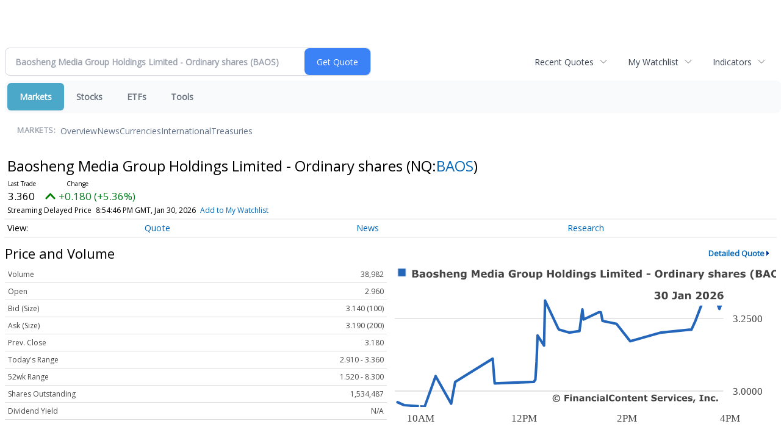

--- FILE ---
content_type: text/html; charset=UTF-8
request_url: http://finance.minyanville.com/minyanville/quote?Symbol=537%3A2578294921
body_size: 59002
content:
<!doctype html>

 <head>
  <title>Daily Penny Alerts - Baosheng Media Group Holdings Limited - Ordinary shares (Nasdaq:BAOS) Stock Quote</title>
  <style>
   .cropped-image {
    width: 600px;
    height: 70px;
    background-position: center center;
    background-image: url(https://uspto.report/TM/77912671/mark);
    background-repeat: no-repeat;
   }
  </style>
 <meta name="viewport" content="width=device-width, initial-scale=1">
<meta name="description" content="View live stock data, charting, and news for Baosheng Media Group Holdings Limited - Ordinary shares (Nasdaq:BAOS)">
<meta name="robots" content="max-image-preview:large"><link rel="preconnect" href="https://fonts.googleapis.com">
<meta name="twitter:card" content="summary_large_image">
<meta name="twitter:title" content="Baosheng Media Group Holdings Limited - Ordinary shares (Nasdaq:BAOS) Stock Quote">
<meta name="twitter:description" content="View live stock data, charting, and news for Baosheng Media Group Holdings Limited - Ordinary shares (Nasdaq:BAOS)">
<meta name="twitter:image" content=""><link rel="canonical" href="http://finance.minyanville.com/minyanville/quote?Symbol=NQ%3ABAOS"></head>
 <body>
  <div class = "cropped-image"></div>
  <div><!--FINANCIALCONTENT GOES HERE--></div>
 </body>

<div class="invc">
<link href="https://fonts.googleapis.com/css2?family=Open+Sans&display=swap" rel="stylesheet">


  <script src="//js.financialcontent.com/FCON/FCON.js" type="text/javascript"></script>
  <script type="text/javascript">
   FCON.initialize('//js.financialcontent.com/',false,'finance.minyanville.com','minyanville','');
  </script>
  
 <script type="text/javascript" id="dianomi_context_script" src="https://www.dianomi.com/js/contextfeed.js"></script>

<link rel="stylesheet" href="http://finance.minyanville.com/privatelabel/privatelabel1.css">
 <script type="text/javascript">
  document.FCON.setAutoReload(600);
 </script>

 <div class="nav">
  <link rel="stylesheet" href="http://finance.minyanville.com/widget/privatelabel/nav/investingnav2020.css"><div class="investing-nav-2020">
 <div class="investing-nav-2020-getquote">
  <div class="investing-nav-2020-getquote-widget" id="investingnav_tickerbox"></div>
 </div>
 <div class="investing-nav-2020-hotlinks">
  <div class="investing-nav-2020-hotlink">
   <a class="drop" hoverMenu="_next" href="http://finance.minyanville.com/minyanville/user/recentquotes">Recent Quotes</a>
   <div class="drop_items" style="display:none">
    <div class="morelink clearfix"><a href="http://finance.minyanville.com/minyanville/user/recentquotes">View Full List</a></div>
   </div>
  </div>
  <div class="investing-nav-2020-hotlink">
   <a class="drop" hoverMenu="_next" href="http://finance.minyanville.com/minyanville/user/watchlist">My Watchlist</a>
   <div class="drop_items" style="display:none">
    <div class="morelink clearfix"><a href="http://finance.minyanville.com/minyanville/user/watchlist">Create Watchlist</a></div>
   </div>
  </div>
  <div class="investing-nav-2020-hotlink">
   <a class="drop" hoverMenu="_next">Indicators</a>
   <div class="drop_items" style="display:none">
    <div class="clearfix"><a href="http://finance.minyanville.com/minyanville/quote?Symbol=DJI%3ADJI">DJI</a></div>
    <div class="clearfix"><a href="http://finance.minyanville.com/minyanville/quote?Symbol=NQ%3ACOMP">Nasdaq Composite</a></div>
    <div class="clearfix"><a href="http://finance.minyanville.com/minyanville/quote?Symbol=CBOE%3ASPX">SPX</a></div>
    <div class="clearfix"><a href="http://finance.minyanville.com/minyanville/quote?Symbol=CY%3AGOLD">Gold</a></div>
    <div class="clearfix"><a href="http://finance.minyanville.com/minyanville/quote?Symbol=CY%3AOIL">Crude Oil</a></div>
   </div>
  </div>
 </div>
 <div class="investing-nav-2020-menu">
  <div class="investing-nav-2020-menu-item active" hoverable="true"><a href="http://finance.minyanville.com/minyanville/markets">Markets</a></div>
  <div class="investing-nav-2020-menu-item " hoverable="true"><a href="http://finance.minyanville.com/minyanville/stocks">Stocks</a></div>
  <div class="investing-nav-2020-menu-item " hoverable="true"><a href="http://finance.minyanville.com/minyanville/funds">ETFs</a></div>
  <div class="investing-nav-2020-menu-item " hoverable="true"><a href="http://finance.minyanville.com/minyanville/user/login">Tools</a></div>
  <div class="investing-nav-2020-menu-final-item"></div>
 </div>
 <div class="investing-nav-2020-items">
  <div class="nav-level-indicator">Markets:</div>
  <div class="investing-nav-2020-items-item ">
   <a href="http://finance.minyanville.com/minyanville/markets">Overview</a>
  </div>
  <div class="investing-nav-2020-items-item ">
   <a href="http://finance.minyanville.com/minyanville/markets/news">News</a>
  </div>
  <div class="investing-nav-2020-items-item ">
   <a href="http://finance.minyanville.com/minyanville/currencies">Currencies</a>
  </div>
  <div class="investing-nav-2020-items-item ">
   <a href="http://finance.minyanville.com/minyanville/markets/international">International</a>
  </div>
  <div class="investing-nav-2020-items-item ">
   <a href="http://finance.minyanville.com/minyanville/markets/treasury">Treasuries</a>
  </div>
  <div class="investing-nav-2020-items-final-item"></div>
 </div>
</div>
<script type="text/javascript">
 document.FCON.loadLibraryImmediately('Hover');
 document.FCON.loadLibraryImmediately('QuoteAPI');
 document.FCON.loadLibraryImmediatelyCallback('TickerBox2020',
  function () {
   var opts = {};
   opts = {"defaultCaption":"Baosheng Media Group Holdings Limited - Ordinary shares (BAOS)"};
   document.FCON.TickerBox2020.create(document.getElementById("investingnav_tickerbox"), opts);
  }
 );
</script>


 </div>

 <div class="fc-page fc-page-quote">
<link rel="stylesheet" href="http://finance.minyanville.com/widget/privatelabel/nav/quotenav2020.css"><div class="quote-nav-2020">
 <h1>
  Baosheng Media Group Holdings Limited - Ordinary shares
  <span class="quote-nav-2020-symbol">
   (NQ:<a title="Quote for Baosheng Media Group Holdings Limited - Ordinary shares" href="http://finance.minyanville.com/minyanville/quote?Symbol=NQ%3ABAOS">BAOS</a>)
  </span>
 </h1>
 <div class="quote-nav-2020-price-box">
  <span class="quote-nav-2020-price">3.360</span>
  <span class="quote-nav-2020-change">
   <span class="change arrow arrow_up positive change_positive">
    +0.180 
    (+5.66%)
   </span>
  </span>
  <div class="quote-nav-2020-breakpoint"></div>
  <span class="quote-nav-2020-delay">Streaming Delayed Price</span>
  <span class="quote-nav-2020-date">Updated:  3:54 PM EST, Jan 30, 2026</span>
  <span class="quote-nav-2020-add-watchlist"><a href="http://finance.minyanville.com/minyanville/user/watchlist" onclick="myWatchlist.addSymbol('NQ:BAOS');">Add to My Watchlist</a></span>
 </div>
 <div class="quote-nav-2020-menu">
  <div class="quote-nav-2020-menu-item">
   <a href="http://finance.minyanville.com/minyanville/quote?Symbol=537%3A2578294921">Quote</a>
   <div class="quote-nav-2020-menu-item-drop">
    <a class="active" href="http://finance.minyanville.com/minyanville/quote?Symbol=537%3A2578294921">Overview</a>
    <a class="" href="http://finance.minyanville.com/minyanville/quote/detailedquote?Symbol=537%3A2578294921">Detailed Quote</a>
    <a class="" href="http://finance.minyanville.com/minyanville/quote/chart?Symbol=537%3A2578294921">Charting</a>
    <a class="" href="http://finance.minyanville.com/minyanville/quote/historical?Symbol=537%3A2578294921">Historical Prices</a>
   </div>
  </div>
  <div class="quote-nav-2020-menu-item">
   <a href="http://finance.minyanville.com/minyanville/quote/news?Symbol=537%3A2578294921">News</a>
   <div class="quote-nav-2020-menu-item-drop">
    <a class="" href="http://finance.minyanville.com/minyanville/quote/news?Symbol=537%3A2578294921">All News</a>
    <a class="" href="http://finance.minyanville.com/minyanville/quote/news?Symbol=537%3A2578294921&amp;ChannelType=NEWS">News Headlines</a>
    <a class="" href="http://finance.minyanville.com/minyanville/quote/news?ChannelType=PRESSRELEASES&amp;Symbol=537%3A2578294921">Press Releases</a>
   </div>
  </div>
  <div class="quote-nav-2020-menu-item">
   <a href="http://finance.minyanville.com/minyanville/quote/filings/quarterly?Symbol=537%3A2578294921">Research</a>
   <div class="quote-nav-2020-menu-item-drop">
    <a class="" href="http://finance.minyanville.com/minyanville/quote/filings/quarterly?Symbol=537%3A2578294921">Quarterly Reports</a>
    <a class="" href="http://finance.minyanville.com/minyanville/quote/filings/insider?Symbol=537%3A2578294921">Insider Filings</a>
    <a class="" href="http://finance.minyanville.com/minyanville/quote/filings/other?Symbol=537%3A2578294921">Other Filings</a>
   </div>
  </div>
 </div>
 </div>
<script type="text/javascript">
 var myWatchlist;
 document.FCON.loadLibraryCallback('WatchList',
  function () {
   var recent = new WatchList('RecentStocks');
   recent.addSymbol('NQ:BAOS');
   myWatchlist = new WatchList('fc_watchlist');
  }
 );
 
 var decimals = 3;
 var interestMode = 0;
 var priceEl = document.querySelector('.quote-nav-2020-price');
 var changeEl = document.querySelector('.quote-nav-2020-change > .change');
 var dateEl = document.querySelector('.quote-nav-2020-date');
 
 document.FCON.loadLibraryCallback('Format', function () {
  document.FCON.loadLibraryCallback('Streaming', function () {
   document.FCON.Streaming.watchSymbols(
    new Array("537:2578294921"),
    function(data) {
     var prevClose = 3.18;
     var price = parseFloat(data.P);
     var tradeTime = parseInt(data.T);

     if (price > 0) {
      priceEl.innerHTML = document.FCON.Format.format(
       price,
       {
        Type: 'number', 
        Decimals: decimals,
        Comma: 1, 
        Default: '0.00',
        Suffix: interestMode ? '%' : ''
       }
      );
     
      if (prevClose > 0) {
       var change = price - prevClose;
       var changePercent = change * 100 / price;

       if (change > 0) changeEl.className = 'change arrow arrow_up positive change_positive';
       else if (change < 0) changeEl.className = 'change arrow arrow_down negative change_negative';
       else changeEl.className = 'change arrow arrow_neutral';
       
       var changeHTML = [
        document.FCON.Format.format(change, { Type: 'number', Decimals: decimals, Comma: 1, Plus: 1, Default: '0.00', Suffix: interestMode ? '%' : '' })
       ];

       if (! interestMode) {
        changeHTML.push(" (", document.FCON.Format.format(changePercent,{Type: 'number', Decimals: 2, Comma: 1, Plus: 1, Suffix: '%', Default: '0.00%'}), ")");
       }
       changeEl.innerHTML = changeHTML.join("");
      }
     }
     
     if (tradeTime > 0) {
      dateEl.innerHTML = document.FCON.Format.format(tradeTime * 1000,{Type: 'dateSpec', Spec: 'tradeTime'});
     }
    }
   )
  });
 });
</script>





<link rel="stylesheet" href="http://finance.minyanville.com/widget/privatelabel/header/header2020.css"><div class="header-2020">
 <h1>Price and Volume</h1>
 <a href="http://finance.minyanville.com/minyanville/quote/detailedquote?Symbol=NQ%3ABAOS" alt="View more Price and Volume" class="header-2020-more"  >Detailed Quote</a>
</div>

<div class="fc-responsive-column-group">
 <div class="fc-responsive-column-300 price-volume">
  <table width="100%" cellspacing="0" cellpadding="0" border="0" class="datatable1 data">
 <tr class="row_volume">
  <td class="label">Volume</td>
  <td class="value">38,982</td>
 </tr>
 <tr class="row_open">
  <td class="label">Open</td>
  <td class="value">2.960</td>
 </tr>
 <tr class="row_bidcompound">
  <td class="label">Bid (Size)</td>
  <td class="value">3.140 (100)</td>
 </tr>
 <tr class="row_askcompound">
  <td class="label">Ask (Size)</td>
  <td class="value">3.190 (200)</td>
 </tr>
 <tr class="row_prevclose">
  <td class="label">Prev. Close</td>
  <td class="value">3.180</td>
 </tr>
 <tr class="row_range">
  <td class="label">Today&#39;s Range</td>
  <td class="value">2.910 - 3.360</td>
 </tr>
 <tr class="row_range1y">
  <td class="label">52wk Range</td>
  <td class="value">1.520 - 8.300</td>
 </tr>
 <tr class="row_sharesoutstanding">
  <td class="label">Shares Outstanding</td>
  <td class="value">1,534,487</td>
 </tr>
 <tr class="row_dividendyield">
  <td class="label">Dividend Yield</td>
  <td class="value">N/A</td>
 </tr>
</table>
<link rel="stylesheet" href="http://finance.minyanville.com/widget/privatelabel/quote/datatable1.css">
 </div>
 <div class="fc-responsive-column-300 price-volume">
  
<link rel="stylesheet" href="http://finance.minyanville.com/widget/privatelabel/chart/switchablechart1.css"><div class="switchable-chart-2020"> 
 <img class="switchable-chart-2020-image" alt="Chart for  (: )">
 <div class="switchable-chart-2020-intervals">
   <a href="#" class="item active" data-chart-interval="0">Intraday</a>
   <a href="#" class="item" data-chart-interval="1">1 Week</a>
   <a href="#" class="item" data-chart-interval="2">1 Month</a>
   <a href="#" class="item" data-chart-interval="3">3 Month</a>
   <a href="#" class="item" data-chart-interval="4">1 Year</a>
   <a href="#" class="item" data-chart-interval="5">3 Year</a>
   <a href="#" class="item" data-chart-interval="6">5 Year</a>
 </div>
</div>
<script type="text/javascript" async>
 var baseEl = document.querySelector("div.switchable-chart-2020");
 
 document.FCON.loadLibrary('Hover');

 (function (baseEl) {
  var intervals = [];
  intervals.push("http://chart.financialcontent.com/Chart?grcolor=FFFFFF&shcolor=BBBBBB&arcolor=null&fillshx=0&height=130&gbcolor=FFFFFF&vucolor=008000&fillalpha=0&shwidth=3&ibcolor=null&Client=minyanville&mkcolor=CD5252&gmcolor=DDDDDD&pvcolor=B50000&gtcolor=2466BA&brcolor=FFFFFF&width=300&bgcolor=null&lnwidth=2&txcolor=444444&ticker=NQ%3ABAOS&volume=0&vdcolor=FF0000&interval=1&fillshy=0&type=0&output=svg&bvcolor=FFFFFF&lncolor=2466BA&itcolor=666666");
  intervals.push("http://chart.financialcontent.com/Chart?vucolor=008000&gbcolor=FFFFFF&height=130&fillshx=0&arcolor=null&grcolor=FFFFFF&shcolor=BBBBBB&gmcolor=DDDDDD&mkcolor=CD5252&Client=minyanville&ibcolor=null&shwidth=3&fillalpha=0&lnwidth=2&txcolor=444444&bgcolor=null&width=300&brcolor=FFFFFF&gtcolor=2466BA&pvcolor=B50000&lncolor=2466BA&itcolor=666666&bvcolor=FFFFFF&output=svg&type=0&interval=7&fillshy=0&vdcolor=FF0000&ticker=NQ%3ABAOS&volume=0");
  intervals.push("http://chart.financialcontent.com/Chart?shcolor=BBBBBB&grcolor=FFFFFF&arcolor=null&height=130&vucolor=008000&gbcolor=FFFFFF&fillshx=0&shwidth=3&ibcolor=null&fillalpha=0&mkcolor=CD5252&gmcolor=DDDDDD&Client=minyanville&gtcolor=2466BA&brcolor=FFFFFF&pvcolor=B50000&bgcolor=null&lnwidth=2&txcolor=444444&width=300&ticker=NQ%3ABAOS&volume=0&vdcolor=FF0000&output=svg&bvcolor=FFFFFF&itcolor=666666&lncolor=2466BA&fillshy=0&interval=31&type=0");
  intervals.push("http://chart.financialcontent.com/Chart?pvcolor=B50000&gtcolor=2466BA&brcolor=FFFFFF&width=300&lnwidth=2&txcolor=444444&bgcolor=null&vdcolor=FF0000&ticker=NQ%3ABAOS&volume=0&interval=92&fillshy=0&type=0&output=svg&itcolor=666666&lncolor=2466BA&bvcolor=FFFFFF&arcolor=null&shcolor=BBBBBB&grcolor=FFFFFF&fillshx=0&height=130&vucolor=008000&gbcolor=FFFFFF&fillalpha=0&ibcolor=null&shwidth=3&Client=minyanville&gmcolor=DDDDDD&mkcolor=CD5252");
  intervals.push("http://chart.financialcontent.com/Chart?fillshx=0&height=130&gbcolor=FFFFFF&vucolor=008000&arcolor=null&shcolor=BBBBBB&grcolor=FFFFFF&Client=minyanville&gmcolor=DDDDDD&mkcolor=CD5252&fillalpha=0&ibcolor=null&shwidth=3&width=300&lnwidth=2&txcolor=444444&bgcolor=null&pvcolor=B50000&gtcolor=2466BA&brcolor=FFFFFF&interval=366&type=0&fillshy=0&output=svg&itcolor=666666&lncolor=2466BA&bvcolor=FFFFFF&vdcolor=FF0000&ticker=NQ%3ABAOS&volume=0");
  intervals.push("http://chart.financialcontent.com/Chart?shwidth=3&ibcolor=null&fillalpha=0&mkcolor=CD5252&gmcolor=DDDDDD&Client=minyanville&grcolor=FFFFFF&shcolor=BBBBBB&arcolor=null&vucolor=008000&gbcolor=FFFFFF&height=130&fillshx=0&volume=0&ticker=NQ%3ABAOS&vdcolor=FF0000&bvcolor=FFFFFF&lncolor=2466BA&itcolor=666666&output=svg&interval=1096&type=0&fillshy=0&brcolor=FFFFFF&gtcolor=2466BA&pvcolor=B50000&bgcolor=null&lnwidth=2&txcolor=444444&width=300");
  intervals.push("http://chart.financialcontent.com/Chart?width=300&bgcolor=null&txcolor=444444&lnwidth=2&pvcolor=B50000&brcolor=FFFFFF&gtcolor=2466BA&interval=1826&type=0&fillshy=0&bvcolor=FFFFFF&lncolor=2466BA&itcolor=666666&output=svg&ticker=NQ%3ABAOS&volume=0&vdcolor=FF0000&fillshx=0&gbcolor=FFFFFF&vucolor=008000&height=130&grcolor=FFFFFF&shcolor=BBBBBB&arcolor=null&Client=minyanville&mkcolor=CD5252&gmcolor=DDDDDD&fillalpha=0&shwidth=3&ibcolor=null");

  var anchors = baseEl.querySelectorAll("a[data-chart-interval]");
  var chartEl = baseEl.querySelector("img");

  chartEl.src = intervals[0];

  function selectChart(e) {
   e.preventDefault();
   e.stopPropagation();

   var interval = e.currentTarget.dataset["chartInterval"];
   chartEl.src = intervals[parseInt(interval)];

   anchors.forEach(function (el) {
    el.className = el.dataset['chartInterval'] == interval ? 'item active' : 'item';
   });
  }

  anchors.forEach(function (el) {
   el.addEventListener("click",selectChart); 
  });
 })(baseEl);
</script>
 </div>
</div>
<div class="fc-responsive-row top-news">
 
<div class="header-2020">
 <h1>Top News</h1>
 <a href="http://finance.minyanville.com/minyanville/quote/news?Symbol=NQ%3ABAOS" alt="View more Top News" class="header-2020-more"  >More News</a>
</div>

 
<link rel="stylesheet" href="http://finance.minyanville.com/widget/privatelabel/newsrpm/headlines1.css">
<div class="newsrpm-headlines1">

  <div class="headline linked-out has-photo">
  <div class="left">
   <div class="photo">
    <img src="https://cdn.newsrpm.com/image/170001?maxWidth=300" alt="News headline image" style="visibility: hidden" onLoad="this.style.visibility = 'visible'">
   </div>
  </div>
  <div class="right">
   <div class="title">
    <a target="_blank" title="12 Communication Services Stocks Moving In Thursday&#39;s After-Market Session" href="https://www.benzinga.com/insights/movers/25/10/48546334/12-communication-services-stocks-moving-in-thursdays-after-market-session">12 Communication Services Stocks Moving In Thursday&#39;s After-Market Session<span class="link-arrow">&nbsp;&#x2197;</span></a>
    <div class="date" itemprop="datePublished">October 30, 2025</div>
   </div>
    <div class="excerpt">&nbsp;</div>
   <div class="meta-row">
    <div class="meta provider"><span>Via</span> <a href="http://finance.minyanville.com/minyanville/news/provider/benzinga">Benzinga</a></div>
   </div>

  </div>
 </div>

  <div class="headline linked-out has-photo">
  <div class="left">
   <div class="photo">
    <img src="https://cdn.newsrpm.com/image/779?maxWidth=300" alt="News headline image" style="visibility: hidden" onLoad="this.style.visibility = 'visible'">
   </div>
  </div>
  <div class="right">
   <div class="title">
    <a target="_blank" title="Which stocks are moving before the opening bell on Friday?" href="https://www.chartmill.com/news/FMFC/Chartmill-35185-Which-stocks-are-moving-before-the-opening-bell-on-Friday">Which stocks are moving before the opening bell on Friday?<span class="link-arrow">&nbsp;&#x2197;</span></a>
    <div class="date" itemprop="datePublished">October 10, 2025</div>
   </div>
    <div class="excerpt"><a class="nolink excerptlink" href="https://www.chartmill.com/news/FMFC/Chartmill-35185-Which-stocks-are-moving-before-the-opening-bell-on-Friday">As the US market prepares to open on Friday, let&#39;s get an early glimpse into the pre-market session and identify the stocks leading the pack in terms of gains and losses.&nbsp;</a></div>
   <div class="meta-row">
    <div class="meta provider"><span>Via</span> <a href="http://finance.minyanville.com/minyanville/news/provider/chartmill">Chartmill</a></div>
   </div>

  </div>
 </div>
</div>


 
</div>
<div class="fc-responsive-row price-performance" style="max-width: 500px;">
 
<div class="header-2020">
 <h1>Performance</h1>
</div>

  
<link rel="stylesheet" href="http://finance.minyanville.com/widget/privatelabel/quote/performance1.css"><div class="widget_performance1">
 <table width="100%" cellspacing="0" cellpadding="0" border="0" class="data">
  <tr>
   <td class="label">YTD</td>
   <td width="100" class="value barneg">
    <div style="visibility:hidden;">
     <div style="width: 200px; margin-left: 0px" class="bar"></div>
     <div class="bartext " style="">+27.3%</div>
    </div>
   </td>
   <td width="100" class="value barpos">
    <div style="">
     <div style="width: 200px; margin-right: 0px" class="bar"></div>
     <div class="bartext " style="">+27.3%</div>
    </div>
   </td>
  </tr>
  <tr>
   <td class="label">1 Month</td>
   <td width="100" class="value barneg">
    <div style="visibility:hidden;">
     <div style="width: 169.230769230769px; margin-left: 30.7692307692307px" class="bar"></div>
     <div class="bartext " style="">+23.1%</div>
    </div>
   </td>
   <td width="100" class="value barpos">
    <div style="">
     <div style="width: 169.230769230769px; margin-right: 30.7692307692307px" class="bar"></div>
     <div class="bartext " style="">+23.1%</div>
    </div>
   </td>
  </tr>
  <tr>
   <td class="label">3 Month</td>
   <td width="100" class="value barneg">
    <div style="visibility:hidden;">
     <div style="width: 71.8954248366013px; margin-left: 128.104575163399px" class="bar"></div>
     <div class="bartext invert" style="margin-right: 71.8954248366013px">+9.8%</div>
    </div>
   </td>
   <td width="100" class="value barpos">
    <div style="">
     <div style="width: 71.8954248366013px; margin-right: 128.104575163399px" class="bar"></div>
     <div class="bartext invert" style="margin-left: 71.8954248366013px">+9.8%</div>
    </div>
   </td>
  </tr>
  <tr>
   <td class="label">6 Month</td>
   <td width="100" class="value barneg">
    <div style="visibility:hidden;">
     <div style="width: 125.20325203252px; margin-left: 74.7967479674797px" class="bar"></div>
     <div class="bartext " style="">+17.1%</div>
    </div>
   </td>
   <td width="100" class="value barpos">
    <div style="">
     <div style="width: 125.20325203252px; margin-right: 74.7967479674797px" class="bar"></div>
     <div class="bartext " style="">+17.1%</div>
    </div>
   </td>
  </tr>
  <tr>
   <td class="label">1 Year</td>
   <td width="100" class="value barneg">
    <div style="visibility:hidden;">
     <div style="width: 61.505376344086px; margin-left: 138.494623655914px" class="bar"></div>
     <div class="bartext invert" style="margin-right: 61.505376344086px">+8.4%</div>
    </div>
   </td>
   <td width="100" class="value barpos">
    <div style="">
     <div style="width: 61.505376344086px; margin-right: 138.494623655914px" class="bar"></div>
     <div class="bartext invert" style="margin-left: 61.505376344086px">+8.4%</div>
    </div>
   </td>
  </tr>
 </table>
</div>
</div>
<div class="fc-responsive-row more-news">
 
<div class="header-2020">
 <h1>More News</h1>
 <a href="http://finance.minyanville.com/minyanville/quote/news?Symbol=NQ%3ABAOS" alt="View more More News" class="header-2020-more"  >Read More</a>
</div>

 

<div class="newsrpm-headlines1">

  <div class="headline linked-out has-photo">
  <div class="left">
   <div class="photo">
    <img src="https://cdn.newsrpm.com/image/177539?maxWidth=300" alt="News headline image" style="visibility: hidden" onLoad="this.style.visibility = 'visible'">
   </div>
  </div>
  <div class="right">
   <div class="title">
    <a target="_blank" title="Why Applied Digital Shares Are Trading Higher By Around 25%; Here Are 20 Stocks Moving Premarket" href="https://www.benzinga.com/trading-ideas/movers/25/10/48142768/why-applied-digital-shares-are-trading-higher-by-around-25-here-are-20-stocks-moving-premark">Why Applied Digital Shares Are Trading Higher By Around 25%; Here Are 20 Stocks Moving Premarket<span class="link-arrow">&nbsp;&#x2197;</span></a>
    <div class="date" itemprop="datePublished">October 10, 2025</div>
   </div>
   <div class="meta-row">
    <div class="meta provider"><span>Via</span> <a href="http://finance.minyanville.com/minyanville/news/provider/benzinga">Benzinga</a></div>
   </div>

  </div>
 </div>

  <div class="headline has-photo">
  <div class="left">
   <div class="photo">
    <img src="https://cdn.newsrpm.com/image/177302?maxWidth=300" alt="News headline image" style="visibility: hidden" onLoad="this.style.visibility = 'visible'">
   </div>
  </div>
  <div class="right">
   <div class="title">
    <a target="" title="Health In Tech (NASDAQ: HIT) Accelerates AI and Blockchain Platforms in $4.5T Healthcare Market &ndash; More Stocks Inside" href="http://finance.minyanville.com/minyanville/article/abnewswire-2025-10-9-health-in-tech-nasdaq-hit-accelerates-ai-and-blockchain-platforms-in-45t-healthcare-market-more-stocks-inside">Health In Tech (NASDAQ: HIT) Accelerates AI and Blockchain Platforms in $4.5T Healthcare Market &ndash; More Stocks Inside</a>
    <div class="date" itemprop="datePublished">October 09, 2025</div>
   </div>
   <div class="meta-row">
    <div class="meta provider"><span>Via</span> <a href="http://finance.minyanville.com/minyanville/news/provider/abnewswire">AB Newswire</a></div>
    <div class="meta related-tags"><span>Topics</span>
      <a href="http://finance.minyanville.com/minyanville/news/topic/artificial%20intelligence">Artificial Intelligence</a>
      <a href="http://finance.minyanville.com/minyanville/news/topic/fraud">Fraud</a>
    </div>
   </div>

  </div>
 </div>

  <div class="headline linked-out has-photo">
  <div class="left">
   <div class="photo">
    <img src="https://cdn.newsrpm.com/image/170001?maxWidth=300" alt="News headline image" style="visibility: hidden" onLoad="this.style.visibility = 'visible'">
   </div>
  </div>
  <div class="right">
   <div class="title">
    <a target="_blank" title="12 Communication Services Stocks Moving In Thursday&#39;s After-Market Session" href="https://www.benzinga.com/insights/movers/25/10/48138371/12-communication-services-stocks-moving-in-thursdays-after-market-session">12 Communication Services Stocks Moving In Thursday&#39;s After-Market Session<span class="link-arrow">&nbsp;&#x2197;</span></a>
    <div class="date" itemprop="datePublished">October 09, 2025</div>
   </div>
   <div class="meta-row">
    <div class="meta provider"><span>Via</span> <a href="http://finance.minyanville.com/minyanville/news/provider/benzinga">Benzinga</a></div>
   </div>

  </div>
 </div>

  <div class="headline linked-out has-photo">
  <div class="left">
   <div class="photo">
    <img src="https://cdn.newsrpm.com/image/30?maxWidth=300" alt="News headline image" style="visibility: hidden" onLoad="this.style.visibility = 'visible'">
   </div>
  </div>
  <div class="right">
   <div class="title">
    <a target="_blank" title="These stocks are moving in today&#39;s session" href="https://www.chartmill.com/news/HELE/Chartmill-35157-These-stocks-are-moving-in-todays-session">These stocks are moving in today&#39;s session<span class="link-arrow">&nbsp;&#x2197;</span></a>
    <div class="date" itemprop="datePublished">October 09, 2025</div>
   </div>
   <div class="meta-row">
    <div class="meta provider"><span>Via</span> <a href="http://finance.minyanville.com/minyanville/news/provider/chartmill">Chartmill</a></div>
   </div>

  </div>
 </div>

  <div class="headline linked-out has-photo">
  <div class="left">
   <div class="photo">
    <img src="https://cdn.newsrpm.com/image/30?maxWidth=300" alt="News headline image" style="visibility: hidden" onLoad="this.style.visibility = 'visible'">
   </div>
  </div>
  <div class="right">
   <div class="title">
    <a target="_blank" title="Let&#39;s take a look at the stocks that are in motion in today&#39;s session." href="https://www.chartmill.com/news/HELE/Chartmill-35152-Lets-take-a-look-at-the-stocks-that-are-in-motion-in-todays-session">Let&#39;s take a look at the stocks that are in motion in today&#39;s session.<span class="link-arrow">&nbsp;&#x2197;</span></a>
    <div class="date" itemprop="datePublished">October 09, 2025</div>
   </div>
   <div class="meta-row">
    <div class="meta provider"><span>Via</span> <a href="http://finance.minyanville.com/minyanville/news/provider/chartmill">Chartmill</a></div>
   </div>

  </div>
 </div>

  <div class="headline linked-out has-photo">
  <div class="left">
   <div class="photo">
    <img src="https://cdn.newsrpm.com/image/700?maxWidth=300" alt="News headline image" style="visibility: hidden" onLoad="this.style.visibility = 'visible'">
   </div>
  </div>
  <div class="right">
   <div class="title">
    <a target="_blank" title="Gapping stocks in Thursday&#39;s session" href="https://www.chartmill.com/news/HELE/Chartmill-35150-Gapping-stocks-in-Thursdays-session">Gapping stocks in Thursday&#39;s session<span class="link-arrow">&nbsp;&#x2197;</span></a>
    <div class="date" itemprop="datePublished">October 09, 2025</div>
   </div>
   <div class="meta-row">
    <div class="meta provider"><span>Via</span> <a href="http://finance.minyanville.com/minyanville/news/provider/chartmill">Chartmill</a></div>
   </div>

  </div>
 </div>
<div class="headline dianomi_context" data-dianomi-context-id="4150"></div>

  <div class="headline linked-out has-photo">
  <div class="left">
   <div class="photo">
    <img src="https://cdn.newsrpm.com/image/779?maxWidth=300" alt="News headline image" style="visibility: hidden" onLoad="this.style.visibility = 'visible'">
   </div>
  </div>
  <div class="right">
   <div class="title">
    <a target="_blank" title="Which stocks are moving before the opening bell on Thursday?" href="https://www.chartmill.com/news/PBM/Chartmill-35146-Which-stocks-are-moving-before-the-opening-bell-on-Thursday">Which stocks are moving before the opening bell on Thursday?<span class="link-arrow">&nbsp;&#x2197;</span></a>
    <div class="date" itemprop="datePublished">October 09, 2025</div>
   </div>
   <div class="meta-row">
    <div class="meta provider"><span>Via</span> <a href="http://finance.minyanville.com/minyanville/news/provider/chartmill">Chartmill</a></div>
   </div>

  </div>
 </div>

  <div class="headline linked-out has-photo">
  <div class="left">
   <div class="photo">
    <img src="https://cdn.newsrpm.com/image/176157?maxWidth=300" alt="News headline image" style="visibility: hidden" onLoad="this.style.visibility = 'visible'">
   </div>
  </div>
  <div class="right">
   <div class="title">
    <a target="_blank" title="Why Richardson Electronics Shares Are Trading Higher By Over 20%; Here Are 20 Stocks Moving Premarket" href="https://www.benzinga.com/trading-ideas/movers/25/10/48118506/why-richardson-electronics-shares-are-trading-higher-by-over-20-here-are-20-stocks-moving-pr">Why Richardson Electronics Shares Are Trading Higher By Over 20%; Here Are 20 Stocks Moving Premarket<span class="link-arrow">&nbsp;&#x2197;</span></a>
    <div class="date" itemprop="datePublished">October 09, 2025</div>
   </div>
   <div class="meta-row">
    <div class="meta provider"><span>Via</span> <a href="http://finance.minyanville.com/minyanville/news/provider/benzinga">Benzinga</a></div>
   </div>

  </div>
 </div>

  <div class="headline linked-out has-photo">
  <div class="left">
   <div class="photo">
    <img src="https://cdn.newsrpm.com/image/14893?maxWidth=300" alt="News headline image" style="visibility: hidden" onLoad="this.style.visibility = 'visible'">
   </div>
  </div>
  <div class="right">
   <div class="title">
    <a target="_blank" title="12 Communication Services Stocks Moving In Wednesday&#39;s After-Market Session" href="https://www.benzinga.com/insights/movers/25/10/47983916/12-communication-services-stocks-moving-in-wednesdays-after-market-session">12 Communication Services Stocks Moving In Wednesday&#39;s After-Market Session<span class="link-arrow">&nbsp;&#x2197;</span></a>
    <div class="date" itemprop="datePublished">October 01, 2025</div>
   </div>
   <div class="meta-row">
    <div class="meta provider"><span>Via</span> <a href="http://finance.minyanville.com/minyanville/news/provider/benzinga">Benzinga</a></div>
   </div>

  </div>
 </div>

  <div class="headline linked-out has-photo">
  <div class="left">
   <div class="photo">
    <img src="https://cdn.newsrpm.com/image/14893?maxWidth=300" alt="News headline image" style="visibility: hidden" onLoad="this.style.visibility = 'visible'">
   </div>
  </div>
  <div class="right">
   <div class="title">
    <a target="_blank" title="12 Communication Services Stocks Moving In Thursday&#39;s Pre-Market Session" href="https://www.benzinga.com/insights/movers/25/09/47617542/12-communication-services-stocks-moving-in-thursdays-pre-market-session">12 Communication Services Stocks Moving In Thursday&#39;s Pre-Market Session<span class="link-arrow">&nbsp;&#x2197;</span></a>
    <div class="date" itemprop="datePublished">September 11, 2025</div>
   </div>
   <div class="meta-row">
    <div class="meta provider"><span>Via</span> <a href="http://finance.minyanville.com/minyanville/news/provider/benzinga">Benzinga</a></div>
   </div>

  </div>
 </div>

  <div class="headline linked-out has-photo">
  <div class="left">
   <div class="photo">
    <img src="https://cdn.newsrpm.com/image/14893?maxWidth=300" alt="News headline image" style="visibility: hidden" onLoad="this.style.visibility = 'visible'">
   </div>
  </div>
  <div class="right">
   <div class="title">
    <a target="_blank" title="12 Communication Services Stocks Moving In Wednesday&#39;s Intraday Session" href="https://www.benzinga.com/insights/movers/25/09/47480582/12-communication-services-stocks-moving-in-wednesdays-intraday-session">12 Communication Services Stocks Moving In Wednesday&#39;s Intraday Session<span class="link-arrow">&nbsp;&#x2197;</span></a>
    <div class="date" itemprop="datePublished">September 03, 2025</div>
   </div>
   <div class="meta-row">
    <div class="meta provider"><span>Via</span> <a href="http://finance.minyanville.com/minyanville/news/provider/benzinga">Benzinga</a></div>
   </div>

  </div>
 </div>

  <div class="headline linked-out has-photo">
  <div class="left">
   <div class="photo">
    <img src="https://cdn.newsrpm.com/image/14893?maxWidth=300" alt="News headline image" style="visibility: hidden" onLoad="this.style.visibility = 'visible'">
   </div>
  </div>
  <div class="right">
   <div class="title">
    <a target="_blank" title="12 Communication Services Stocks Moving In Wednesday&#39;s Pre-Market Session" href="https://www.benzinga.com/insights/movers/25/09/47470114/12-communication-services-stocks-moving-in-wednesdays-pre-market-session">12 Communication Services Stocks Moving In Wednesday&#39;s Pre-Market Session<span class="link-arrow">&nbsp;&#x2197;</span></a>
    <div class="date" itemprop="datePublished">September 03, 2025</div>
   </div>
   <div class="meta-row">
    <div class="meta provider"><span>Via</span> <a href="http://finance.minyanville.com/minyanville/news/provider/benzinga">Benzinga</a></div>
   </div>

  </div>
 </div>
<div class="headline dianomi_context" data-dianomi-context-id="4150"></div>

  <div class="headline linked-out has-photo">
  <div class="left">
   <div class="photo">
    <img src="https://cdn.newsrpm.com/image/14893?maxWidth=300" alt="News headline image" style="visibility: hidden" onLoad="this.style.visibility = 'visible'">
   </div>
  </div>
  <div class="right">
   <div class="title">
    <a target="_blank" title="12 Communication Services Stocks Moving In Friday&#39;s Intraday Session" href="https://www.benzinga.com/insights/movers/25/07/46373376/12-communication-services-stocks-moving-in-fridays-intraday-session">12 Communication Services Stocks Moving In Friday&#39;s Intraday Session<span class="link-arrow">&nbsp;&#x2197;</span></a>
    <div class="date" itemprop="datePublished">July 11, 2025</div>
   </div>
   <div class="meta-row">
    <div class="meta provider"><span>Via</span> <a href="http://finance.minyanville.com/minyanville/news/provider/benzinga">Benzinga</a></div>
   </div>

  </div>
 </div>

  <div class="headline linked-out has-photo">
  <div class="left">
   <div class="photo">
    <img src="https://cdn.newsrpm.com/image/14893?maxWidth=300" alt="News headline image" style="visibility: hidden" onLoad="this.style.visibility = 'visible'">
   </div>
  </div>
  <div class="right">
   <div class="title">
    <a target="_blank" title="12 Communication Services Stocks Moving In Monday&#39;s After-Market Session" href="https://www.benzinga.com/insights/movers/25/06/46063635/12-communication-services-stocks-moving-in-mondays-after-market-session">12 Communication Services Stocks Moving In Monday&#39;s After-Market Session<span class="link-arrow">&nbsp;&#x2197;</span></a>
    <div class="date" itemprop="datePublished">June 23, 2025</div>
   </div>
   <div class="meta-row">
    <div class="meta provider"><span>Via</span> <a href="http://finance.minyanville.com/minyanville/news/provider/benzinga">Benzinga</a></div>
   </div>

  </div>
 </div>

  <div class="headline linked-out has-photo">
  <div class="left">
   <div class="photo">
    <img src="https://cdn.newsrpm.com/image/14893?maxWidth=300" alt="News headline image" style="visibility: hidden" onLoad="this.style.visibility = 'visible'">
   </div>
  </div>
  <div class="right">
   <div class="title">
    <a target="_blank" title="12 Communication Services Stocks Moving In Tuesday&#39;s Intraday Session" href="https://www.benzinga.com/insights/movers/25/06/45867166/12-communication-services-stocks-moving-in-tuesdays-intraday-session">12 Communication Services Stocks Moving In Tuesday&#39;s Intraday Session<span class="link-arrow">&nbsp;&#x2197;</span></a>
    <div class="date" itemprop="datePublished">June 10, 2025</div>
   </div>
   <div class="meta-row">
    <div class="meta provider"><span>Via</span> <a href="http://finance.minyanville.com/minyanville/news/provider/benzinga">Benzinga</a></div>
   </div>

  </div>
 </div>

  <div class="headline has-photo">
  <div class="left">
   <div class="photo">
    <img src="https://www.abnewswire.com/upload/2025/06/1749067851.jpg" alt="News headline image" style="visibility: hidden" onLoad="this.style.visibility = 'visible'">
   </div>
  </div>
  <div class="right">
   <div class="title">
    <a target="" title="Synergy CHC Corp. (NASDAQ: SNYR) Restructures Debt with $20M Facility to Power Global Growth and FOCUSfactor Beverage Expansion" href="http://finance.minyanville.com/minyanville/article/abnewswire-2025-6-4-synergy-chc-corp-nasdaq-snyr-restructures-debt-with-20m-facility-to-power-global-growth-and-focusfactor-beverage-expansion">Synergy CHC Corp. (NASDAQ: SNYR) Restructures Debt with $20M Facility to Power Global Growth and FOCUSfactor Beverage Expansion</a>
    <div class="date" itemprop="datePublished">June 04, 2025</div>
   </div>
   <div class="meta-row">
    <div class="meta provider"><span>Via</span> <a href="http://finance.minyanville.com/minyanville/news/provider/abnewswire">AB Newswire</a></div>
   </div>

  </div>
 </div>

  <div class="headline linked-out has-photo">
  <div class="left">
   <div class="photo">
    <img src="https://www.benzinga.com/next-assets/images/schema-image-default.png" alt="News headline image" style="visibility: hidden" onLoad="this.style.visibility = 'visible'">
   </div>
  </div>
  <div class="right">
   <div class="title">
    <a target="_blank" title="12 Communication Services Stocks Moving In Wednesday&#39;s After-Market Session" href="https://www.benzinga.com/insights/movers/25/06/45782182/12-communication-services-stocks-moving-in-wednesdays-after-market-session">12 Communication Services Stocks Moving In Wednesday&#39;s After-Market Session<span class="link-arrow">&nbsp;&#x2197;</span></a>
    <div class="date" itemprop="datePublished">June 04, 2025</div>
   </div>
   <div class="meta-row">
    <div class="meta provider"><span>Via</span> <a href="http://finance.minyanville.com/minyanville/news/provider/benzinga">Benzinga</a></div>
   </div>

  </div>
 </div>

  <div class="headline linked-out has-photo">
  <div class="left">
   <div class="photo">
    <img src="https://www.chartmill.com/images/uploads/CM_Top_Movers_Small_free_2b4ff2fc22.webp" alt="News headline image" style="visibility: hidden" onLoad="this.style.visibility = 'visible'">
   </div>
  </div>
  <div class="right">
   <div class="title">
    <a target="_blank" title="What&#39;s going on in today&#39;s session" href="https://www.chartmill.com/news/MFI/Chartmill-29792-Whats-going-on-in-todays-session">What&#39;s going on in today&#39;s session<span class="link-arrow">&nbsp;&#x2197;</span></a>
    <div class="date" itemprop="datePublished">June 04, 2025</div>
   </div>
   <div class="meta-row">
    <div class="meta provider"><span>Via</span> <a href="http://finance.minyanville.com/minyanville/news/provider/chartmill">Chartmill</a></div>
   </div>

  </div>
 </div>
<div class="headline dianomi_context" data-dianomi-context-id="4150"></div>

  <div class="headline linked-out has-photo">
  <div class="left">
   <div class="photo">
    <img src="https://www.chartmill.com/images/uploads/CM_Top_Movers_Small_free_2b4ff2fc22.webp" alt="News headline image" style="visibility: hidden" onLoad="this.style.visibility = 'visible'">
   </div>
  </div>
  <div class="right">
   <div class="title">
    <a target="_blank" title="Which stocks are experiencing notable movement on Wednesday?" href="https://www.chartmill.com/news/MFI/Chartmill-29786-Which-stocks-are-experiencing-notable-movement-on-Wednesday">Which stocks are experiencing notable movement on Wednesday?<span class="link-arrow">&nbsp;&#x2197;</span></a>
    <div class="date" itemprop="datePublished">June 04, 2025</div>
   </div>
   <div class="meta-row">
    <div class="meta provider"><span>Via</span> <a href="http://finance.minyanville.com/minyanville/news/provider/chartmill">Chartmill</a></div>
   </div>

  </div>
 </div>

  <div class="headline linked-out has-photo">
  <div class="left">
   <div class="photo">
    <img src="https://www.chartmill.com/images/uploads/CM_Gap_Stocks_Small_free_ad767b11cf.webp" alt="News headline image" style="visibility: hidden" onLoad="this.style.visibility = 'visible'">
   </div>
  </div>
  <div class="right">
   <div class="title">
    <a target="_blank" title="Wednesday&#39;s session: gap up and gap down stocks" href="https://www.chartmill.com/news/GWRE/Chartmill-29784-Wednesdays-session-gap-up-and-gap-down-stocks">Wednesday&#39;s session: gap up and gap down stocks<span class="link-arrow">&nbsp;&#x2197;</span></a>
    <div class="date" itemprop="datePublished">June 04, 2025</div>
   </div>
   <div class="meta-row">
    <div class="meta provider"><span>Via</span> <a href="http://finance.minyanville.com/minyanville/news/provider/chartmill">Chartmill</a></div>
   </div>

  </div>
 </div>

  <div class="headline linked-out has-photo">
  <div class="left">
   <div class="photo">
    <img src="https://www.chartmill.com/images/uploads/CM_Premarket_Movers_Small_free_90289f6b81.webp" alt="News headline image" style="visibility: hidden" onLoad="this.style.visibility = 'visible'">
   </div>
  </div>
  <div class="right">
   <div class="title">
    <a target="_blank" title="These stocks are moving in today&#39;s pre-market session" href="https://www.chartmill.com/news/OGEN/Chartmill-29780-These-stocks-are-moving-in-todays-pre-market-session">These stocks are moving in today&#39;s pre-market session<span class="link-arrow">&nbsp;&#x2197;</span></a>
    <div class="date" itemprop="datePublished">June 04, 2025</div>
   </div>
   <div class="meta-row">
    <div class="meta provider"><span>Via</span> <a href="http://finance.minyanville.com/minyanville/news/provider/chartmill">Chartmill</a></div>
   </div>

  </div>
 </div>

  <div class="headline linked-out has-photo">
  <div class="left">
   <div class="photo">
    <img src="https://www.benzinga.com/next-assets/images/schema-image-default.png" alt="News headline image" style="visibility: hidden" onLoad="this.style.visibility = 'visible'">
   </div>
  </div>
  <div class="right">
   <div class="title">
    <a target="_blank" title="12 Communication Services Stocks Moving In Wednesday&#39;s Pre-Market Session" href="https://www.benzinga.com/insights/movers/25/06/45768088/12-communication-services-stocks-moving-in-wednesdays-pre-market-session">12 Communication Services Stocks Moving In Wednesday&#39;s Pre-Market Session<span class="link-arrow">&nbsp;&#x2197;</span></a>
    <div class="date" itemprop="datePublished">June 04, 2025</div>
   </div>
   <div class="meta-row">
    <div class="meta provider"><span>Via</span> <a href="http://finance.minyanville.com/minyanville/news/provider/benzinga">Benzinga</a></div>
   </div>

  </div>
 </div>

  <div class="headline linked-out has-photo">
  <div class="left">
   <div class="photo">
    <img src="https://www.benzinga.com/next-assets/images/schema-image-default.png" alt="News headline image" style="visibility: hidden" onLoad="this.style.visibility = 'visible'">
   </div>
  </div>
  <div class="right">
   <div class="title">
    <a target="_blank" title="12 Communication Services Stocks Moving In Tuesday&#39;s After-Market Session" href="https://www.benzinga.com/insights/movers/25/06/45759984/12-communication-services-stocks-moving-in-tuesdays-after-market-session">12 Communication Services Stocks Moving In Tuesday&#39;s After-Market Session<span class="link-arrow">&nbsp;&#x2197;</span></a>
    <div class="date" itemprop="datePublished">June 03, 2025</div>
   </div>
   <div class="meta-row">
    <div class="meta provider"><span>Via</span> <a href="http://finance.minyanville.com/minyanville/news/provider/benzinga">Benzinga</a></div>
   </div>

  </div>
 </div>
</div>



</div>
<div class="fc-responsive-row faq">

<div class="header-2020">
 <h1>Frequently Asked Questions</h1>
</div>

<div class="faq1">
  <div class="items">
   <div class="question">Is Baosheng Media Group Holdings Limited - Ordinary shares publicly traded?</div>
   <div class="answer">Yes, Baosheng Media Group Holdings Limited - Ordinary shares is publicly traded.</div>
  </div>
  <div class="items">
   <div class="question">What exchange does Baosheng Media Group Holdings Limited - Ordinary shares trade on?</div>
   <div class="answer">Baosheng Media Group Holdings Limited - Ordinary shares trades on the Nasdaq Stock Market</div>
  </div>
  <div class="items">
   <div class="question">What is the ticker symbol for Baosheng Media Group Holdings Limited - Ordinary shares?</div>
   <div class="answer">The ticker symbol for Baosheng Media Group Holdings Limited - Ordinary shares is BAOS on the Nasdaq Stock Market</div>
  </div>
  <div class="items">
   <div class="question">What is the current price of Baosheng Media Group Holdings Limited - Ordinary shares?</div>
   <div class="answer">The current price of Baosheng Media Group Holdings Limited - Ordinary shares is 3.360</div>
  </div>
  <div class="items">
   <div class="question">When was Baosheng Media Group Holdings Limited - Ordinary shares last traded?</div>
   <div class="answer">The last trade of Baosheng Media Group Holdings Limited - Ordinary shares was at 01/30/26 03:54 PM ET</div>
  </div>
  <div class="items">
   <div class="question">What is the market capitalization of Baosheng Media Group Holdings Limited - Ordinary shares?</div>
   <div class="answer">The market capitalization of Baosheng Media Group Holdings Limited - Ordinary shares is 5.16M</div>
  </div>
  <div class="items">
   <div class="question">How many shares of Baosheng Media Group Holdings Limited - Ordinary shares are outstanding?</div>
   <div class="answer">Baosheng Media Group Holdings Limited - Ordinary shares has 5M shares outstanding.</div>
  </div>
</div>

<link rel="stylesheet" href="http://finance.minyanville.com/widget/privatelabel/quote/faq1.css">
</div>

 </div>

 <link rel="stylesheet" href="http://finance.minyanville.com/widget/privatelabel/attribution/attribution1.css"><div class="attribution-2020">
 <div class="attribution-2020-ad">
  
 </div>
 
 <div class="attribution-2020-content">
  <a href="https://markets.financialcontent.com/stocks" class="attribution-2020-logo">
   <svg width="100%" height="100%" viewBox="0 0 807 223" xmlns="http://www.w3.org/2000/svg"
   ><g><path d="M45.227,65.333l37.694,-65.333l90.455,0l45.227,78.336l-45.227,78.336l-101.766,-0.049l0,-26.063l86.69,0l30.151,-52.224l-30.151,-52.224l-60.303,0l-22.622,39.221l-30.148,0Z" style="fill:#444;"/><path
      d="M95.401,173.849l-19.316,-30.152l19.316,-30.151l-22.368,0l-17.677,30.151l17.677,30.152l22.368,0Z"
      style="fill:#444;"/></g>
    <g><path d="M173.376,156.672l-37.694,65.333l-90.455,0l-45.227,-78.336l45.227,-78.336l101.766,0.048l0,26.064l-86.69,0l-30.152,52.224l30.152,52.224l60.303,0l22.622,-39.224l30.148,0.003Z" style="fill:#6eb4ff;"/>
     <path d="M123.201,48.156l19.317,30.152l-19.317,30.151l22.369,0l17.677,-30.151l-17.677,-30.152l-22.369,0Z"
           style="fill:#6eb4ff;"/></g>
    <path d="M261.018,110.937l0,-87.383l54.969,0l0,11.985l-36.783,0l0,26.57l30.23,0l0,12.044l-30.23,0l0,36.784l-18.186,0Z"
          style="fill:#6eb4ff;fill-rule:nonzero;"/>
    <path d="M332.267,110.937l0,-64.829l17.476,0l0,64.829l-17.476,0Zm0,-75.752l0,-14.584l17.476,0l0,14.584l-17.476,0Z"
          style="fill:#6eb4ff;fill-rule:nonzero;"/>
    <path d="M373.403,110.937l0,-64.829l17.477,0l0,12.222c5.707,-9.132 13.068,-13.698 22.082,-13.698c5.786,0 10.352,1.83 13.698,5.491c3.346,3.661 5.019,8.66 5.019,14.997l0,45.817l-17.477,0l0,-41.507c0,-7.361 -2.441,-11.041 -7.321,-11.041c-5.551,0 -10.884,3.916 -16.001,11.75l0,40.798l-17.477,0Z"
          style="fill:#6eb4ff;fill-rule:nonzero;"/>
    <path d="M486.395,103.97c-5.826,5.629 -12.065,8.443 -18.717,8.443c-5.668,0 -10.273,-1.732 -13.816,-5.196c-3.542,-3.463 -5.314,-7.951 -5.314,-13.461c0,-7.164 2.864,-12.685 8.591,-16.562c5.727,-3.877 13.924,-5.816 24.591,-5.816l4.665,0l0,-5.904c0,-6.731 -3.838,-10.096 -11.514,-10.096c-6.809,0 -13.698,1.929 -20.665,5.786l0,-12.045c7.912,-2.991 15.745,-4.487 23.5,-4.487c16.965,0 25.447,6.751 25.447,20.252l0,28.695c0,5.077 1.634,7.616 4.901,7.616c0.59,0 1.358,-0.079 2.302,-0.236l0.414,9.801c-3.7,1.102 -6.968,1.653 -9.802,1.653c-7.163,0 -11.769,-2.814 -13.816,-8.443l-0.767,0Zm0,-9.388l0,-13.166l-4.133,0c-11.297,0 -16.946,3.542 -16.946,10.627c0,2.402 0.817,4.419 2.451,6.052c1.633,1.634 3.651,2.451 6.052,2.451c4.093,0 8.285,-1.988 12.576,-5.964Z"
          style="fill:#6eb4ff;fill-rule:nonzero;"/>
    <path d="M527.531,110.937l0,-64.829l17.477,0l0,12.222c5.707,-9.132 13.068,-13.698 22.082,-13.698c5.786,0 10.352,1.83 13.698,5.491c3.346,3.661 5.019,8.66 5.019,14.997l0,45.817l-17.477,0l0,-41.507c0,-7.361 -2.441,-11.041 -7.321,-11.041c-5.55,0 -10.884,3.916 -16.001,11.75l0,40.798l-17.477,0Z"
          style="fill:#6eb4ff;fill-rule:nonzero;"/>
    <path d="M656.583,109.52c-7.243,1.929 -13.954,2.893 -20.134,2.893c-10.352,0 -18.53,-3.04 -24.532,-9.122c-6.003,-6.081 -9.004,-14.357 -9.004,-24.827c0,-10.589 3.089,-18.874 9.269,-24.858c6.18,-5.983 14.722,-8.974 25.625,-8.974c5.274,0 11.356,0.846 18.244,2.539l0,12.635c-7.164,-2.322 -12.891,-3.484 -17.181,-3.484c-5.235,0 -9.447,2.008 -12.636,6.023c-3.188,4.015 -4.782,9.348 -4.782,16c0,6.81 1.722,12.262 5.166,16.355c3.444,4.094 8.04,6.141 13.787,6.141c5.235,0 10.628,-1.142 16.178,-3.425l0,12.104Z"
          style="fill:#6eb4ff;fill-rule:nonzero;"/>
    <path d="M674.928,110.937l0,-64.829l17.477,0l0,64.829l-17.477,0Zm0,-75.752l0,-14.584l17.477,0l0,14.584l-17.477,0Z"
          style="fill:#6eb4ff;fill-rule:nonzero;"/>
    <path d="M747.83,103.97c-5.826,5.629 -12.065,8.443 -18.717,8.443c-5.668,0 -10.273,-1.732 -13.816,-5.196c-3.542,-3.463 -5.314,-7.951 -5.314,-13.461c0,-7.164 2.864,-12.685 8.591,-16.562c5.727,-3.877 13.924,-5.816 24.591,-5.816l4.665,0l0,-5.904c0,-6.731 -3.838,-10.096 -11.513,-10.096c-6.81,0 -13.698,1.929 -20.666,5.786l0,-12.045c7.912,-2.991 15.745,-4.487 23.5,-4.487c16.965,0 25.447,6.751 25.447,20.252l0,28.695c0,5.077 1.634,7.616 4.901,7.616c0.59,0 1.358,-0.079 2.302,-0.236l0.414,9.801c-3.7,1.102 -6.967,1.653 -9.802,1.653c-7.163,0 -11.769,-2.814 -13.816,-8.443l-0.767,0Zm0,-9.388l0,-13.166l-4.133,0c-11.297,0 -16.945,3.542 -16.945,10.627c0,2.402 0.816,4.419 2.45,6.052c1.633,1.634 3.651,2.451 6.052,2.451c4.093,0 8.285,-1.988 12.576,-5.964Z"
          style="fill:#6eb4ff;fill-rule:nonzero;"/>
    <rect x="788.966" y="17.708" width="17.477" height="93.229" style="fill:#6eb4ff;fill-rule:nonzero;"/>
    <path d="M294.968,186.515c-1.161,7.98 -3.628,11.173 -8.707,11.173c-5.949,0 -9.721,-8.344 -9.721,-20.097c0,-12.261 3.409,-19.081 9.286,-19.081c5.296,0 8.053,3.555 8.779,11.535l13.495,-3.047c-2.032,-11.536 -9.722,-17.92 -21.548,-17.92c-14.656,0 -23.797,11.1 -23.797,29.021c0,19.226 8.343,29.02 24.45,29.02c11.608,0 18.573,-6.021 21.693,-18.863l-13.93,-1.741Z"
          style="fill:#444;fill-rule:nonzero;"/>
    <path d="M366.722,149.078c-14.148,0 -24.088,8.706 -24.088,29.021c0,20.314 9.94,29.02 24.088,29.02c14.147,0 24.087,-8.706 24.087,-29.02c0,-20.315 -9.94,-29.021 -24.087,-29.021Zm0,48.61c-6.385,0 -9.94,-5.224 -9.94,-19.589c0,-14.366 3.555,-19.589 9.94,-19.589c6.384,0 9.939,5.223 9.939,19.589c0,14.365 -3.555,19.589 -9.939,19.589Z"
          style="fill:#444;fill-rule:nonzero;"/>
    <path d="M461.982,149.803l0,16.615c0,9.432 0.508,19.371 1.451,28.73l-0.653,0c-0.87,-3.917 -1.958,-7.835 -3.337,-11.608l-12.044,-33.737l-18.863,0l0,56.591l11.753,0l0,-15.091c0,-7.908 -0.435,-20.967 -1.378,-30.254l0.653,0c0.87,3.918 1.886,7.836 3.265,11.608l12.043,33.737l18.864,0l0,-56.591l-11.754,0Z"
          style="fill:#444;fill-rule:nonzero;"/>
    <path d="M553.543,149.803l-43.531,0l0,10.52l15.236,0l0,46.071l13.059,0l0,-46.071l15.236,0l0,-10.52Z"
          style="fill:#444;fill-rule:nonzero;"/>
    <path d="M602.878,196.599l0,-14.147l18.864,0l0,-9.432l-18.864,0l0,-13.422l20.968,0l0,-9.795l-34.027,0l0,56.591l34.68,0l0,-9.795l-21.621,0Z"
          style="fill:#444;fill-rule:nonzero;"/>
    <path d="M694.947,149.803l0,16.615c0,9.432 0.508,19.371 1.451,28.73l-0.653,0c-0.871,-3.917 -1.959,-7.835 -3.338,-11.608l-12.043,-33.737l-18.864,0l0,56.591l11.754,0l0,-15.091c0,-7.908 -0.436,-20.967 -1.379,-30.254l0.653,0c0.871,3.918 1.886,7.836 3.265,11.608l12.044,33.737l18.863,0l0,-56.591l-11.753,0Z"
          style="fill:#444;fill-rule:nonzero;"/>
    <path d="M786.507,149.803l-43.531,0l0,10.52l15.236,0l0,46.071l13.059,0l0,-46.071l15.236,0l0,-10.52Z"
          style="fill:#444;fill-rule:nonzero;"/></svg>
  </a>
  
  <div class="attribution-2020-info">
   Stock Quote API &amp; Stock News API supplied by <a href="https://www.cloudquote.io">www.cloudquote.io</a><br />
   Quotes delayed at least 20 minutes.<br />
   By accessing this page, you agree to the <a href="https://www.financialcontent.com/privacy" target="_blank">Privacy Policy</a> and <a href="https://www.financialcontent.com/tos" target="_blank">Terms Of Service</a>.
  </div>
  
  <div class="social">
   <a href="https://x.com/fincontent" target="_blank" aria-label="X (Twitter)">
    <svg xmlns="http://www.w3.org/2000/svg" width="16" height="16" fill="currentColor" viewBox="0 0 16 16">
     <path d="M12.6.75h2.454l-5.36 6.142L16 15.25h-4.937l-3.867-5.07-4.425 5.07H.316l5.733-6.57L0 .75h5.063l3.495 4.633L12.601.75Zm-.86 13.028h1.36L4.323 2.145H2.865z"/>
    </svg>
   </a>
   <a href="https://www.facebook.com/financialcontent/" target="_blank" aria-label="Facebook">
    <svg xmlns="http://www.w3.org/2000/svg" width="16" height="16" fill="currentColor" viewBox="0 0 16 16">
     <path d="M16 8.049c0-4.446-3.582-8.05-8-8.05C3.58 0-.002 3.603-.002 8.05c0 4.017 2.926 7.347 6.75 7.951v-5.625h-2.03V8.05H6.75V6.275c0-2.017 1.195-3.131 3.022-3.131.876 0 1.791.157 1.791.157v1.98h-1.009c-.993 0-1.303.621-1.303 1.258v1.51h2.218l-.354 2.326H9.25V16c3.824-.604 6.75-3.934 6.75-7.951"/>
    </svg>
   </a>
   <a href="https://www.linkedin.com/company/financialcontent-inc." target="_blank" aria-label="LinkedIn">
    <svg xmlns="http://www.w3.org/2000/svg" width="16" height="16" fill="currentColor" viewBox="0 0 16 16">
     <path d="M0 1.146C0 .513.526 0 1.175 0h13.65C15.474 0 16 .513 16 1.146v13.708c0 .633-.526 1.146-1.175 1.146H1.175C.526 16 0 15.487 0 14.854zm4.943 12.248V6.169H2.542v7.225zm-1.2-8.212c.837 0 1.358-.554 1.358-1.248-.015-.709-.52-1.248-1.342-1.248S2.4 3.226 2.4 3.934c0 .694.521 1.248 1.327 1.248zm4.908 8.212V9.359c0-.216.016-.432.08-.586.173-.431.568-.878 1.232-.878.869 0 1.216.662 1.216 1.634v3.865h2.401V9.25c0-2.22-1.184-3.252-2.764-3.252-1.274 0-1.845.7-2.165 1.193v.025h-.016l.016-.025V6.169h-2.4c.03.678 0 7.225 0 7.225z"/>
    </svg>
   </a>
   <a href="https://www.instagram.com/financialcontent_com" target="_blank" aria-label="Instagram">
    <svg xmlns="http://www.w3.org/2000/svg" width="16" height="16" fill="currentColor" viewBox="0 0 16 16">
     <path d="M8 0C5.829 0 5.556.01 4.703.048 3.85.088 3.269.222 2.76.42a3.9 3.9 0 0 0-1.417.923A3.9 3.9 0 0 0 .42 2.76C.222 3.268.087 3.85.048 4.7.01 5.555 0 5.827 0 8.001c0 2.172.01 2.444.048 3.297.04.852.174 1.433.372 1.942.205.526.478.972.923 1.417.444.445.89.719 1.416.923.51.198 1.09.333 1.942.372C5.555 15.99 5.827 16 8 16s2.444-.01 3.298-.048c.851-.04 1.434-.174 1.943-.372a3.9 3.9 0 0 0 1.416-.923c.445-.445.718-.891.923-1.417.197-.509.332-1.09.372-1.942C15.99 10.445 16 10.173 16 8s-.01-2.445-.048-3.299c-.04-.851-.175-1.433-.372-1.941a3.9 3.9 0 0 0-.923-1.417A3.9 3.9 0 0 0 13.24.42c-.51-.198-1.092-.333-1.943-.372C10.443.01 10.172 0 7.998 0zm-.717 1.442h.718c2.136 0 2.389.007 3.232.046.78.035 1.204.166 1.486.275.373.145.64.319.92.599s.453.546.598.92c.11.281.24.705.275 1.485.039.843.047 1.096.047 3.231s-.008 2.389-.047 3.232c-.035.78-.166 1.203-.275 1.485a2.5 2.5 0 0 1-.599.919c-.28.28-.546.453-.92.598-.28.11-.704.24-1.485.276-.843.038-1.096.047-3.232.047s-2.39-.009-3.233-.047c-.78-.036-1.203-.166-1.485-.276a2.5 2.5 0 0 1-.92-.598 2.5 2.5 0 0 1-.6-.92c-.109-.281-.24-.705-.275-1.485-.038-.843-.046-1.096-.046-3.233s.008-2.388.046-3.231c.036-.78.166-1.204.276-1.486.145-.373.319-.64.599-.92s.546-.453.92-.598c.282-.11.705-.24 1.485-.276.738-.034 1.024-.044 2.515-.045zm4.988 1.328a.96.96 0 1 0 0 1.92.96.96 0 0 0 0-1.92m-4.27 1.122a4.109 4.109 0 1 0 0 8.217 4.109 4.109 0 0 0 0-8.217m0 1.441a2.667 2.667 0 1 1 0 5.334 2.667 2.667 0 0 1 0-5.334"/>
    </svg>
   </a>
  </div>
 </div>
 
 <div class="attribution-2020-copyright">
  &copy; 2025 FinancialContent. All rights reserved.
 </div>
</div>

  <!-- Global site tag (gtag.js) - Google Analytics -->
  <script async src="https://www.googletagmanager.com/gtag/js?id=UA-8590502-3"></script>
  <script>
   window.dataLayer = window.dataLayer || [];
    function gtag(){dataLayer.push(arguments);}
    gtag('js', new Date());

    gtag('config', 'UA-8590502-3');
  </script>
 </div>






--- FILE ---
content_type: image/svg+xml
request_url: http://chart.financialcontent.com/Chart?grcolor=FFFFFF&shcolor=BBBBBB&arcolor=null&fillshx=0&height=130&gbcolor=FFFFFF&vucolor=008000&fillalpha=0&shwidth=3&ibcolor=null&Client=minyanville&mkcolor=CD5252&gmcolor=DDDDDD&pvcolor=B50000&gtcolor=2466BA&brcolor=FFFFFF&width=300&bgcolor=null&lnwidth=2&txcolor=444444&ticker=NQ%3ABAOS&volume=0&vdcolor=FF0000&interval=1&fillshy=0&type=0&output=svg&bvcolor=FFFFFF&lncolor=2466BA&itcolor=666666
body_size: 49021
content:
<svg xmlns='http://www.w3.org/2000/svg' xmlns:xlink='http://www.w3.org/1999/xlink' xmlns:jfreesvg='http://www.jfree.org/jfreesvg/svg' width='300' height='130' text-rendering='auto' shape-rendering='auto'><defs><linearGradient id='_263559294267865gp0' x1='0' y1='-96' x2='0' y2='0' gradientUnits='userSpaceOnUse'><stop offset='0%' stop-color='rgb(36,102,186)' stop-opacity='0'/><stop offset='100%' stop-color='rgb(255,255,255)' stop-opacity='0'/></linearGradient></defs><g style='fill:rgb(68,68,68);stroke:none'><path d=''/></g><image preserveAspectRatio='none' xlink:href='[data-uri]' x='2' y='1' width='8' height='8'/><g style='fill:rgb(68,68,68);stroke:none'><path d='M19.19,7.22Q19.19,7.64,19.02,7.97Q18.84,8.3,18.55,8.52Q18.2,8.78,17.8,8.89Q17.39,9,16.75,9L14.22,9L14.22,3.19L16.47,3.19Q17.17,3.19,17.5,3.23Q17.83,3.28,18.14,3.44Q18.48,3.61,18.64,3.89Q18.8,4.17,18.8,4.53Q18.8,4.95,18.58,5.28Q18.36,5.59,17.95,5.78L17.95,5.81Q18.52,5.92,18.84,6.28Q19.19,6.64,19.19,7.22ZM17.27,4.83Q17.27,4.69,17.19,4.55Q17.12,4.39,16.94,4.33Q16.78,4.27,16.53,4.27Q16.28,4.25,15.84,4.25L15.7,4.25L15.7,5.48L15.94,5.48Q16.3,5.48,16.55,5.47Q16.8,5.45,16.94,5.39Q17.14,5.3,17.2,5.16Q17.27,5.02,17.27,4.83ZM17.64,7.19Q17.64,6.92,17.53,6.77Q17.42,6.61,17.16,6.55Q16.98,6.48,16.67,6.48Q16.38,6.48,16.03,6.48L15.7,6.48L15.7,7.94L15.81,7.94Q16.45,7.94,16.72,7.94Q17,7.92,17.22,7.83Q17.45,7.73,17.55,7.58Q17.64,7.41,17.64,7.19ZM22.89,7.86L22.89,6.94Q22.59,6.97,22.27,7.02Q21.94,7.05,21.77,7.09Q21.55,7.17,21.44,7.3Q21.33,7.42,21.33,7.62Q21.33,7.77,21.34,7.86Q21.38,7.94,21.47,8.02Q21.56,8.09,21.69,8.14Q21.81,8.17,22.08,8.17Q22.28,8.17,22.5,8.09Q22.72,8,22.89,7.86ZM22.89,8.53Q22.77,8.62,22.59,8.75Q22.44,8.86,22.28,8.94Q22.08,9.03,21.86,9.08Q21.64,9.12,21.38,9.12Q20.75,9.12,20.33,8.73Q19.91,8.34,19.91,7.73Q19.91,7.27,20.11,6.97Q20.33,6.66,20.72,6.47Q21.11,6.3,21.69,6.23Q22.27,6.16,22.89,6.11L22.89,6.09Q22.89,5.73,22.59,5.59Q22.3,5.45,21.72,5.45Q21.38,5.45,20.97,5.58Q20.58,5.7,20.41,5.77L20.28,5.77L20.28,4.7Q20.5,4.64,21,4.56Q21.52,4.48,22.02,4.48Q23.22,4.48,23.75,4.86Q24.28,5.22,24.28,6.02L24.28,9L22.89,9L22.89,8.53ZM30.06,6.81Q30.06,7.89,29.42,8.52Q28.8,9.14,27.66,9.14Q26.52,9.14,25.88,8.52Q25.25,7.89,25.25,6.81Q25.25,5.72,25.88,5.09Q26.52,4.47,27.66,4.47Q28.8,4.47,29.42,5.09Q30.06,5.72,30.06,6.81ZM28.33,7.88Q28.47,7.7,28.53,7.47Q28.59,7.23,28.59,6.81Q28.59,6.42,28.52,6.17Q28.45,5.91,28.33,5.75Q28.2,5.59,28.03,5.53Q27.86,5.45,27.66,5.45Q27.45,5.45,27.3,5.52Q27.14,5.56,26.98,5.73Q26.86,5.88,26.78,6.14Q26.7,6.41,26.7,6.81Q26.7,7.17,26.77,7.44Q26.84,7.7,26.97,7.86Q27.09,8.02,27.27,8.09Q27.44,8.16,27.67,8.16Q27.86,8.16,28.03,8.09Q28.2,8.03,28.33,7.88ZM34.88,7.61Q34.88,8.28,34.27,8.7Q33.66,9.12,32.6,9.12Q32.01,9.12,31.52,9.02Q31.05,8.91,30.77,8.77L30.77,7.61L30.9,7.61Q31.01,7.69,31.15,7.78Q31.29,7.86,31.54,7.97Q31.76,8.05,32.02,8.12Q32.3,8.19,32.63,8.19Q33.04,8.19,33.24,8.09Q33.45,8,33.45,7.81Q33.45,7.66,33.32,7.59Q33.21,7.52,32.88,7.45Q32.73,7.41,32.45,7.38Q32.18,7.33,31.96,7.27Q31.37,7.11,31.07,6.78Q30.79,6.45,30.79,5.97Q30.79,5.33,31.38,4.91Q31.99,4.48,33.02,4.48Q33.52,4.48,33.98,4.59Q34.43,4.69,34.68,4.8L34.68,5.91L34.55,5.91Q34.24,5.7,33.84,5.56Q33.45,5.42,33.04,5.42Q32.7,5.42,32.46,5.52Q32.23,5.61,32.23,5.78Q32.23,5.94,32.34,6.03Q32.45,6.11,32.84,6.19Q33.04,6.23,33.29,6.28Q33.54,6.31,33.79,6.38Q34.35,6.52,34.62,6.83Q34.88,7.14,34.88,7.61ZM40.22,9L38.8,9L38.8,6.83Q38.8,6.56,38.77,6.3Q38.75,6.03,38.68,5.91Q38.6,5.77,38.44,5.7Q38.3,5.62,38.04,5.62Q37.85,5.62,37.64,5.69Q37.44,5.75,37.22,5.89L37.22,9L35.82,9L35.82,2.92L37.22,2.92L37.22,5.09Q37.6,4.8,37.94,4.64Q38.29,4.48,38.71,4.48Q39.41,4.48,39.82,4.91Q40.22,5.31,40.22,6.14L40.22,9ZM45.83,7.06L42.61,7.06Q42.64,7.58,43,7.86Q43.36,8.12,44.06,8.12Q44.52,8.12,44.92,7.97Q45.34,7.81,45.59,7.62L45.75,7.62L45.75,8.75Q45.27,8.94,44.84,9.03Q44.42,9.12,43.92,9.12Q42.59,9.12,41.89,8.53Q41.19,7.92,41.19,6.83Q41.19,5.75,41.84,5.11Q42.52,4.47,43.69,4.47Q44.75,4.47,45.28,5.02Q45.83,5.56,45.83,6.58L45.83,7.06ZM44.44,6.23Q44.42,5.8,44.2,5.58Q44,5.36,43.56,5.36Q43.16,5.36,42.89,5.58Q42.64,5.78,42.61,6.23L44.44,6.23ZM51.23,9L49.81,9L49.81,6.83Q49.81,6.56,49.78,6.3Q49.77,6.03,49.69,5.91Q49.61,5.77,49.45,5.7Q49.31,5.62,49.05,5.62Q48.86,5.62,48.66,5.69Q48.45,5.75,48.23,5.89L48.23,9L46.83,9L46.83,4.61L48.23,4.61L48.23,5.09Q48.61,4.8,48.95,4.64Q49.3,4.48,49.72,4.48Q50.42,4.48,50.83,4.91Q51.23,5.31,51.23,6.14L51.23,9ZM56.79,8.5Q56.79,9.11,56.61,9.53Q56.43,9.95,56.12,10.2Q55.81,10.44,55.36,10.55Q54.9,10.66,54.34,10.66Q53.89,10.66,53.43,10.59Q53,10.55,52.68,10.47L52.68,9.38L52.86,9.38Q53.11,9.47,53.48,9.55Q53.86,9.64,54.14,9.64Q54.53,9.64,54.78,9.56Q55.03,9.5,55.15,9.36Q55.28,9.23,55.32,9.03Q55.39,8.84,55.39,8.56L55.39,8.48Q55.12,8.69,54.81,8.81Q54.51,8.94,54.14,8.94Q53.21,8.94,52.71,8.39Q52.21,7.83,52.21,6.69Q52.21,6.16,52.36,5.77Q52.51,5.36,52.79,5.06Q53.04,4.8,53.42,4.64Q53.81,4.48,54.2,4.48Q54.56,4.48,54.84,4.58Q55.14,4.66,55.37,4.81L55.42,4.61L56.79,4.61L56.79,8.5ZM55.39,7.61L55.39,5.62Q55.26,5.58,55.07,5.55Q54.9,5.52,54.76,5.52Q54.21,5.52,53.93,5.84Q53.65,6.16,53.65,6.72Q53.65,7.36,53.89,7.61Q54.14,7.86,54.59,7.86Q54.81,7.86,55.01,7.8Q55.21,7.72,55.39,7.61ZM67.03,9L65.53,9L65.53,5.11L64.45,7.62L63.42,7.62L62.34,5.11L62.34,9L60.93,9L60.93,3.19L62.67,3.19L63.98,6.09L65.28,3.19L67.03,3.19L67.03,9ZM72.75,7.06L69.53,7.06Q69.56,7.58,69.92,7.86Q70.28,8.12,70.98,8.12Q71.44,8.12,71.84,7.97Q72.27,7.81,72.52,7.62L72.67,7.62L72.67,8.75Q72.19,8.94,71.77,9.03Q71.34,9.12,70.84,9.12Q69.52,9.12,68.81,8.53Q68.11,7.92,68.11,6.83Q68.11,5.75,68.77,5.11Q69.44,4.47,70.61,4.47Q71.67,4.47,72.2,5.02Q72.75,5.56,72.75,6.58L72.75,7.06ZM71.36,6.23Q71.34,5.8,71.12,5.58Q70.92,5.36,70.48,5.36Q70.08,5.36,69.81,5.58Q69.56,5.78,69.53,6.23L71.36,6.23ZM78.02,9L76.61,9L76.61,8.55Q76.23,8.84,75.92,8.98Q75.61,9.12,75.19,9.12Q74.39,9.12,73.91,8.52Q73.44,7.89,73.44,6.84Q73.44,6.28,73.59,5.86Q73.75,5.42,74.03,5.11Q74.3,4.81,74.67,4.66Q75.06,4.48,75.44,4.48Q75.83,4.48,76.08,4.58Q76.34,4.66,76.61,4.78L76.61,2.92L78.02,2.92L78.02,9ZM76.61,7.78L76.61,5.64Q76.45,5.58,76.28,5.55Q76.12,5.52,75.98,5.52Q75.44,5.52,75.16,5.86Q74.88,6.2,74.88,6.83Q74.88,7.47,75.09,7.77Q75.33,8.05,75.81,8.05Q76.02,8.05,76.22,7.98Q76.44,7.91,76.61,7.78ZM80.75,9L79.34,9L79.34,4.61L80.75,4.61L80.75,9ZM80.78,3.98L79.3,3.98L79.3,2.92L80.78,2.92L80.78,3.98ZM84.73,7.86L84.73,6.94Q84.44,6.97,84.11,7.02Q83.78,7.05,83.61,7.09Q83.39,7.17,83.28,7.3Q83.17,7.42,83.17,7.62Q83.17,7.77,83.19,7.86Q83.22,7.94,83.31,8.02Q83.41,8.09,83.53,8.14Q83.66,8.17,83.92,8.17Q84.12,8.17,84.34,8.09Q84.56,8,84.73,7.86ZM84.73,8.53Q84.61,8.62,84.44,8.75Q84.28,8.86,84.12,8.94Q83.92,9.03,83.7,9.08Q83.48,9.12,83.22,9.12Q82.59,9.12,82.17,8.73Q81.75,8.34,81.75,7.73Q81.75,7.27,81.95,6.97Q82.17,6.66,82.56,6.47Q82.95,6.3,83.53,6.23Q84.11,6.16,84.73,6.11L84.73,6.09Q84.73,5.73,84.44,5.59Q84.14,5.45,83.56,5.45Q83.22,5.45,82.81,5.58Q82.42,5.7,82.25,5.77L82.12,5.77L82.12,4.7Q82.34,4.64,82.84,4.56Q83.36,4.48,83.86,4.48Q85.06,4.48,85.59,4.86Q86.12,5.22,86.12,6.02L86.12,9L84.73,9L84.73,8.53ZM95.38,8.67Q94.98,8.81,94.33,8.97Q93.69,9.12,93.05,9.12Q91.56,9.12,90.72,8.31Q89.89,7.5,89.89,6.08Q89.89,4.73,90.73,3.91Q91.58,3.06,93.09,3.06Q93.67,3.06,94.19,3.17Q94.72,3.28,95.34,3.58L95.34,4.95L95.19,4.95Q95.08,4.86,94.86,4.72Q94.66,4.56,94.45,4.45Q94.23,4.33,93.92,4.25Q93.62,4.16,93.28,4.16Q92.89,4.16,92.56,4.28Q92.23,4.39,91.98,4.62Q91.73,4.86,91.59,5.23Q91.45,5.59,91.45,6.06Q91.45,7.03,91.95,7.55Q92.47,8.05,93.47,8.05Q93.56,8.05,93.66,8.05Q93.77,8.05,93.84,8.03L93.84,6.89L92.69,6.89L92.69,5.8L95.38,5.8L95.38,8.67ZM99.82,5.95L99.69,5.95Q99.6,5.92,99.39,5.91Q99.21,5.89,99.07,5.89Q98.77,5.89,98.54,5.94Q98.32,5.97,98.05,6.06L98.05,9L96.64,9L96.64,4.61L98.05,4.61L98.05,5.25Q98.5,4.86,98.85,4.73Q99.19,4.59,99.49,4.59Q99.57,4.59,99.66,4.61Q99.75,4.61,99.82,4.61L99.82,5.95ZM105.11,6.81Q105.11,7.89,104.46,8.52Q103.84,9.14,102.7,9.14Q101.56,9.14,100.92,8.52Q100.29,7.89,100.29,6.81Q100.29,5.72,100.92,5.09Q101.56,4.47,102.7,4.47Q103.84,4.47,104.46,5.09Q105.11,5.72,105.11,6.81ZM103.37,7.88Q103.51,7.7,103.57,7.47Q103.64,7.23,103.64,6.81Q103.64,6.42,103.56,6.17Q103.5,5.91,103.37,5.75Q103.25,5.59,103.07,5.53Q102.9,5.45,102.7,5.45Q102.5,5.45,102.34,5.52Q102.18,5.56,102.03,5.73Q101.9,5.88,101.82,6.14Q101.75,6.41,101.75,6.81Q101.75,7.17,101.81,7.44Q101.89,7.7,102.01,7.86Q102.14,8.02,102.31,8.09Q102.48,8.16,102.71,8.16Q102.9,8.16,103.07,8.09Q103.25,8.03,103.37,7.88ZM110.47,9L109.07,9L109.07,8.52Q108.68,8.81,108.35,8.97Q108.04,9.12,107.58,9.12Q106.86,9.12,106.46,8.7Q106.07,8.28,106.07,7.47L106.07,4.61L107.49,4.61L107.49,6.78Q107.49,7.12,107.5,7.34Q107.54,7.56,107.61,7.7Q107.68,7.84,107.83,7.92Q107.99,7.98,108.25,7.98Q108.43,7.98,108.64,7.92Q108.86,7.84,109.07,7.72L109.07,4.61L110.47,4.61L110.47,9ZM116.39,6.75Q116.39,7.28,116.22,7.73Q116.05,8.17,115.78,8.47Q115.5,8.77,115.14,8.94Q114.8,9.09,114.39,9.09Q114.02,9.09,113.75,9Q113.48,8.92,113.22,8.78L113.22,10.61L111.81,10.61L111.81,4.61L113.22,4.61L113.22,5.06Q113.53,4.81,113.88,4.66Q114.22,4.48,114.66,4.48Q115.47,4.48,115.92,5.09Q116.39,5.69,116.39,6.75ZM114.94,6.77Q114.94,6.12,114.72,5.84Q114.5,5.55,114.03,5.55Q113.83,5.55,113.61,5.61Q113.41,5.67,113.22,5.78L113.22,8Q113.36,8.05,113.52,8.06Q113.67,8.08,113.83,8.08Q114.39,8.08,114.66,7.75Q114.94,7.42,114.94,6.77ZM125.42,9L123.92,9L123.92,6.44L121.72,6.44L121.72,9L120.22,9L120.22,3.19L121.72,3.19L121.72,5.31L123.92,5.31L123.92,3.19L125.42,3.19L125.42,9ZM131.32,6.81Q131.32,7.89,130.68,8.52Q130.06,9.14,128.92,9.14Q127.78,9.14,127.14,8.52Q126.51,7.89,126.51,6.81Q126.51,5.72,127.14,5.09Q127.78,4.47,128.92,4.47Q130.06,4.47,130.68,5.09Q131.32,5.72,131.32,6.81ZM129.59,7.88Q129.73,7.7,129.79,7.47Q129.86,7.23,129.86,6.81Q129.86,6.42,129.78,6.17Q129.71,5.91,129.59,5.75Q129.46,5.59,129.29,5.53Q129.12,5.45,128.92,5.45Q128.71,5.45,128.56,5.52Q128.4,5.56,128.25,5.73Q128.12,5.88,128.04,6.14Q127.96,6.41,127.96,6.81Q127.96,7.17,128.03,7.44Q128.11,7.7,128.23,7.86Q128.36,8.02,128.53,8.09Q128.7,8.16,128.93,8.16Q129.12,8.16,129.29,8.09Q129.46,8.03,129.59,7.88ZM133.74,9L132.33,9L132.33,2.92L133.74,2.92L133.74,9ZM139.33,9L137.93,9L137.93,8.55Q137.55,8.84,137.24,8.98Q136.93,9.12,136.5,9.12Q135.71,9.12,135.22,8.52Q134.75,7.89,134.75,6.84Q134.75,6.28,134.91,5.86Q135.07,5.42,135.35,5.11Q135.61,4.81,135.99,4.66Q136.38,4.48,136.75,4.48Q137.14,4.48,137.39,4.58Q137.66,4.66,137.93,4.78L137.93,2.92L139.33,2.92L139.33,9ZM137.93,7.78L137.93,5.64Q137.77,5.58,137.6,5.55Q137.44,5.52,137.3,5.52Q136.75,5.52,136.47,5.86Q136.19,6.2,136.19,6.83Q136.19,7.47,136.41,7.77Q136.64,8.05,137.13,8.05Q137.33,8.05,137.54,7.98Q137.75,7.91,137.93,7.78ZM142.07,9L140.66,9L140.66,4.61L142.07,4.61L142.07,9ZM142.1,3.98L140.61,3.98L140.61,2.92L142.1,2.92L142.1,3.98ZM147.8,9L146.38,9L146.38,6.83Q146.38,6.56,146.35,6.3Q146.33,6.03,146.25,5.91Q146.18,5.77,146.02,5.7Q145.88,5.62,145.61,5.62Q145.43,5.62,145.22,5.69Q145.02,5.75,144.8,5.89L144.8,9L143.39,9L143.39,4.61L144.8,4.61L144.8,5.09Q145.18,4.8,145.52,4.64Q145.86,4.48,146.29,4.48Q146.99,4.48,147.39,4.91Q147.8,5.31,147.8,6.14L147.8,9ZM153.36,8.5Q153.36,9.11,153.17,9.53Q153,9.95,152.69,10.2Q152.38,10.44,151.92,10.55Q151.47,10.66,150.91,10.66Q150.45,10.66,150,10.59Q149.56,10.55,149.25,10.47L149.25,9.38L149.42,9.38Q149.67,9.47,150.05,9.55Q150.42,9.64,150.7,9.64Q151.09,9.64,151.34,9.56Q151.59,9.5,151.72,9.36Q151.84,9.23,151.89,9.03Q151.95,8.84,151.95,8.56L151.95,8.48Q151.69,8.69,151.38,8.81Q151.08,8.94,150.7,8.94Q149.78,8.94,149.28,8.39Q148.78,7.83,148.78,6.69Q148.78,6.16,148.92,5.77Q149.08,5.36,149.36,5.06Q149.61,4.8,149.98,4.64Q150.38,4.48,150.77,4.48Q151.12,4.48,151.41,4.58Q151.7,4.66,151.94,4.81L151.98,4.61L153.36,4.61L153.36,8.5ZM151.95,7.61L151.95,5.62Q151.83,5.58,151.64,5.55Q151.47,5.52,151.33,5.52Q150.78,5.52,150.5,5.84Q150.22,6.16,150.22,6.72Q150.22,7.36,150.45,7.61Q150.7,7.86,151.16,7.86Q151.38,7.86,151.58,7.8Q151.78,7.72,151.95,7.61ZM158.5,7.61Q158.5,8.28,157.89,8.7Q157.28,9.12,156.22,9.12Q155.62,9.12,155.14,9.02Q154.67,8.91,154.39,8.77L154.39,7.61L154.52,7.61Q154.62,7.69,154.77,7.78Q154.91,7.86,155.16,7.97Q155.38,8.05,155.64,8.12Q155.92,8.19,156.25,8.19Q156.66,8.19,156.86,8.09Q157.06,8,157.06,7.81Q157.06,7.66,156.94,7.59Q156.83,7.52,156.5,7.45Q156.34,7.41,156.06,7.38Q155.8,7.33,155.58,7.27Q154.98,7.11,154.69,6.78Q154.41,6.45,154.41,5.97Q154.41,5.33,155,4.91Q155.61,4.48,156.64,4.48Q157.14,4.48,157.59,4.59Q158.05,4.69,158.3,4.8L158.3,5.91L158.17,5.91Q157.86,5.7,157.45,5.56Q157.06,5.42,156.66,5.42Q156.31,5.42,156.08,5.52Q155.84,5.61,155.84,5.78Q155.84,5.94,155.95,6.03Q156.06,6.11,156.45,6.19Q156.66,6.23,156.91,6.28Q157.16,6.31,157.41,6.38Q157.97,6.52,158.23,6.83Q158.5,7.14,158.5,7.61ZM166.43,9L162.25,9L162.25,3.19L163.75,3.19L163.75,7.88L166.43,7.88L166.43,9ZM168.67,9L167.27,9L167.27,4.61L168.67,4.61L168.67,9ZM168.7,3.98L167.22,3.98L167.22,2.92L168.7,2.92L168.7,3.98ZM174.28,5.89L174.28,9L172.88,9L172.88,6.81Q172.88,6.48,172.86,6.27Q172.84,6.03,172.77,5.89Q172.7,5.75,172.55,5.69Q172.41,5.62,172.16,5.62Q171.95,5.62,171.75,5.72Q171.56,5.8,171.41,5.89L171.41,9L170,9L170,4.61L171.41,4.61L171.41,5.09Q171.77,4.81,172.09,4.66Q172.42,4.48,172.83,4.48Q173.27,4.48,173.59,4.69Q173.92,4.88,174.11,5.25Q174.53,4.89,174.92,4.69Q175.33,4.48,175.72,4.48Q176.42,4.48,176.8,4.92Q177.17,5.34,177.17,6.14L177.17,9L175.75,9L175.75,6.81Q175.75,6.48,175.73,6.27Q175.72,6.03,175.66,5.89Q175.59,5.75,175.44,5.69Q175.3,5.62,175.03,5.62Q174.86,5.62,174.69,5.69Q174.53,5.75,174.28,5.89ZM179.87,9L178.46,9L178.46,4.61L179.87,4.61L179.87,9ZM179.9,3.98L178.42,3.98L178.42,2.92L179.9,2.92L179.9,3.98ZM184,8.95Q183.78,9.02,183.51,9.05Q183.26,9.09,182.9,9.09Q182.07,9.09,181.67,8.77Q181.28,8.42,181.28,7.61L181.28,5.56L180.7,5.56L180.7,4.61L181.28,4.61L181.28,3.36L182.68,3.36L182.68,4.61L184,4.61L184,5.56L182.68,5.56L182.68,7.12Q182.68,7.34,182.68,7.52Q182.68,7.69,182.75,7.83Q182.81,7.97,182.93,8.05Q183.07,8.12,183.34,8.12Q183.45,8.12,183.62,8.08Q183.81,8.03,183.89,8L184,8L184,8.95ZM189.16,7.06L185.94,7.06Q185.97,7.58,186.33,7.86Q186.69,8.12,187.39,8.12Q187.84,8.12,188.25,7.97Q188.67,7.81,188.92,7.62L189.08,7.62L189.08,8.75Q188.59,8.94,188.17,9.03Q187.75,9.12,187.25,9.12Q185.92,9.12,185.22,8.53Q184.52,7.92,184.52,6.83Q184.52,5.75,185.17,5.11Q185.84,4.47,187.02,4.47Q188.08,4.47,188.61,5.02Q189.16,5.56,189.16,6.58L189.16,7.06ZM187.77,6.23Q187.75,5.8,187.53,5.58Q187.33,5.36,186.89,5.36Q186.48,5.36,186.22,5.58Q185.97,5.78,185.94,6.23L187.77,6.23ZM194.42,9L193.02,9L193.02,8.55Q192.64,8.84,192.33,8.98Q192.02,9.12,191.59,9.12Q190.8,9.12,190.31,8.52Q189.84,7.89,189.84,6.84Q189.84,6.28,190,5.86Q190.16,5.42,190.44,5.11Q190.7,4.81,191.08,4.66Q191.47,4.48,191.84,4.48Q192.23,4.48,192.48,4.58Q192.75,4.66,193.02,4.78L193.02,2.92L194.42,2.92L194.42,9ZM193.02,7.78L193.02,5.64Q192.86,5.58,192.69,5.55Q192.53,5.52,192.39,5.52Q191.84,5.52,191.56,5.86Q191.28,6.2,191.28,6.83Q191.28,7.47,191.5,7.77Q191.73,8.05,192.22,8.05Q192.42,8.05,192.62,7.98Q192.84,7.91,193.02,7.78ZM201.22,6.97L198.25,6.97L198.25,5.84L201.22,5.84L201.22,6.97ZM210.79,6.09Q210.79,7.48,210,8.31Q209.2,9.12,207.79,9.12Q206.39,9.12,205.59,8.31Q204.79,7.48,204.79,6.09Q204.79,4.69,205.59,3.88Q206.39,3.06,207.79,3.06Q209.18,3.06,209.98,3.88Q210.79,4.69,210.79,6.09ZM208.79,7.56Q209.01,7.3,209.12,6.94Q209.23,6.58,209.23,6.09Q209.23,5.56,209.11,5.2Q208.98,4.83,208.79,4.61Q208.59,4.38,208.32,4.27Q208.07,4.16,207.79,4.16Q207.51,4.16,207.25,4.27Q207,4.36,206.79,4.59Q206.59,4.81,206.46,5.2Q206.36,5.58,206.36,6.09Q206.36,6.61,206.46,6.98Q206.59,7.34,206.78,7.58Q206.98,7.8,207.23,7.91Q207.5,8.02,207.79,8.02Q208.07,8.02,208.34,7.91Q208.61,7.8,208.79,7.56ZM215.03,5.95L214.91,5.95Q214.81,5.92,214.61,5.91Q214.42,5.89,214.28,5.89Q213.98,5.89,213.75,5.94Q213.53,5.97,213.27,6.06L213.27,9L211.86,9L211.86,4.61L213.27,4.61L213.27,5.25Q213.72,4.86,214.06,4.73Q214.41,4.59,214.7,4.59Q214.78,4.59,214.88,4.61Q214.97,4.61,215.03,4.61L215.03,5.95ZM220.1,9L218.7,9L218.7,8.55Q218.32,8.84,218.01,8.98Q217.7,9.12,217.27,9.12Q216.48,9.12,215.99,8.52Q215.52,7.89,215.52,6.84Q215.52,6.28,215.68,5.86Q215.84,5.42,216.12,5.11Q216.38,4.81,216.76,4.66Q217.15,4.48,217.52,4.48Q217.91,4.48,218.16,4.58Q218.43,4.66,218.7,4.78L218.7,2.92L220.1,2.92L220.1,9ZM218.7,7.78L218.7,5.64Q218.54,5.58,218.37,5.55Q218.21,5.52,218.07,5.52Q217.52,5.52,217.24,5.86Q216.96,6.2,216.96,6.83Q216.96,7.47,217.18,7.77Q217.41,8.05,217.9,8.05Q218.1,8.05,218.3,7.98Q218.52,7.91,218.7,7.78ZM222.84,9L221.43,9L221.43,4.61L222.84,4.61L222.84,9ZM222.87,3.98L221.38,3.98L221.38,2.92L222.87,2.92L222.87,3.98ZM228.57,9L227.15,9L227.15,6.83Q227.15,6.56,227.12,6.3Q227.1,6.03,227.02,5.91Q226.95,5.77,226.79,5.7Q226.65,5.62,226.38,5.62Q226.2,5.62,225.99,5.69Q225.79,5.75,225.57,5.89L225.57,9L224.16,9L224.16,4.61L225.57,4.61L225.57,5.09Q225.95,4.8,226.29,4.64Q226.63,4.48,227.05,4.48Q227.76,4.48,228.16,4.91Q228.57,5.31,228.57,6.14L228.57,9ZM232.52,7.86L232.52,6.94Q232.22,6.97,231.89,7.02Q231.57,7.05,231.39,7.09Q231.18,7.17,231.07,7.3Q230.96,7.42,230.96,7.62Q230.96,7.77,230.97,7.86Q231,7.94,231.1,8.02Q231.19,8.09,231.32,8.14Q231.44,8.17,231.71,8.17Q231.91,8.17,232.13,8.09Q232.35,8,232.52,7.86ZM232.52,8.53Q232.39,8.62,232.22,8.75Q232.07,8.86,231.91,8.94Q231.71,9.03,231.49,9.08Q231.27,9.12,231,9.12Q230.38,9.12,229.96,8.73Q229.54,8.34,229.54,7.73Q229.54,7.27,229.74,6.97Q229.96,6.66,230.35,6.47Q230.74,6.3,231.32,6.23Q231.89,6.16,232.52,6.11L232.52,6.09Q232.52,5.73,232.22,5.59Q231.93,5.45,231.35,5.45Q231,5.45,230.6,5.58Q230.21,5.7,230.04,5.77L229.91,5.77L229.91,4.7Q230.13,4.64,230.63,4.56Q231.14,4.48,231.64,4.48Q232.85,4.48,233.38,4.86Q233.91,5.22,233.91,6.02L233.91,9L232.52,9L232.52,8.53ZM238.38,5.95L238.25,5.95Q238.16,5.92,237.96,5.91Q237.77,5.89,237.63,5.89Q237.33,5.89,237.1,5.94Q236.88,5.97,236.61,6.06L236.61,9L235.21,9L235.21,4.61L236.61,4.61L236.61,5.25Q237.07,4.86,237.41,4.73Q237.75,4.59,238.05,4.59Q238.13,4.59,238.22,4.61Q238.32,4.61,238.38,4.61L238.38,5.95ZM241.15,7.45L242.15,4.61L243.61,4.61L241.17,10.61L239.64,10.61L240.34,8.97L238.64,4.61L240.11,4.61L241.15,7.45ZM250.94,7.61Q250.94,8.28,250.33,8.7Q249.72,9.12,248.66,9.12Q248.06,9.12,247.58,9.02Q247.11,8.91,246.83,8.77L246.83,7.61L246.95,7.61Q247.06,7.69,247.2,7.78Q247.34,7.86,247.59,7.97Q247.81,8.05,248.08,8.12Q248.36,8.19,248.69,8.19Q249.09,8.19,249.3,8.09Q249.5,8,249.5,7.81Q249.5,7.66,249.38,7.59Q249.27,7.52,248.94,7.45Q248.78,7.41,248.5,7.38Q248.23,7.33,248.02,7.27Q247.42,7.11,247.12,6.78Q246.84,6.45,246.84,5.97Q246.84,5.33,247.44,4.91Q248.05,4.48,249.08,4.48Q249.58,4.48,250.03,4.59Q250.48,4.69,250.73,4.8L250.73,5.91L250.61,5.91Q250.3,5.7,249.89,5.56Q249.5,5.42,249.09,5.42Q248.75,5.42,248.52,5.52Q248.28,5.61,248.28,5.78Q248.28,5.94,248.39,6.03Q248.5,6.11,248.89,6.19Q249.09,6.23,249.34,6.28Q249.59,6.31,249.84,6.38Q250.41,6.52,250.67,6.83Q250.94,7.14,250.94,7.61ZM256.28,9L254.86,9L254.86,6.83Q254.86,6.56,254.82,6.3Q254.81,6.03,254.73,5.91Q254.65,5.77,254.5,5.7Q254.36,5.62,254.09,5.62Q253.9,5.62,253.7,5.69Q253.5,5.75,253.28,5.89L253.28,9L251.87,9L251.87,2.92L253.28,2.92L253.28,5.09Q253.65,4.8,254,4.64Q254.34,4.48,254.76,4.48Q255.46,4.48,255.87,4.91Q256.28,5.31,256.28,6.14L256.28,9ZM260.23,7.86L260.23,6.94Q259.93,6.97,259.6,7.02Q259.27,7.05,259.1,7.09Q258.88,7.17,258.77,7.3Q258.66,7.42,258.66,7.62Q258.66,7.77,258.68,7.86Q258.71,7.94,258.8,8.02Q258.9,8.09,259.02,8.14Q259.15,8.17,259.41,8.17Q259.62,8.17,259.84,8.09Q260.05,8,260.23,7.86ZM260.23,8.53Q260.1,8.62,259.93,8.75Q259.77,8.86,259.62,8.94Q259.41,9.03,259.2,9.08Q258.98,9.12,258.71,9.12Q258.09,9.12,257.66,8.73Q257.24,8.34,257.24,7.73Q257.24,7.27,257.45,6.97Q257.66,6.66,258.05,6.47Q258.45,6.3,259.02,6.23Q259.6,6.16,260.23,6.11L260.23,6.09Q260.23,5.73,259.93,5.59Q259.63,5.45,259.05,5.45Q258.71,5.45,258.3,5.58Q257.91,5.7,257.74,5.77L257.62,5.77L257.62,4.7Q257.84,4.64,258.34,4.56Q258.85,4.48,259.35,4.48Q260.55,4.48,261.09,4.86Q261.62,5.22,261.62,6.02L261.62,9L260.23,9L260.23,8.53ZM266.09,5.95L265.96,5.95Q265.87,5.92,265.66,5.91Q265.48,5.89,265.34,5.89Q265.04,5.89,264.8,5.94Q264.59,5.97,264.32,6.06L264.32,9L262.91,9L262.91,4.61L264.32,4.61L264.32,5.25Q264.77,4.86,265.12,4.73Q265.46,4.59,265.76,4.59Q265.84,4.59,265.93,4.61Q266.02,4.61,266.09,4.61L266.09,5.95ZM271.2,7.06L267.98,7.06Q268.02,7.58,268.38,7.86Q268.73,8.12,269.44,8.12Q269.89,8.12,270.3,7.97Q270.72,7.81,270.97,7.62L271.12,7.62L271.12,8.75Q270.64,8.94,270.22,9.03Q269.8,9.12,269.3,9.12Q267.97,9.12,267.27,8.53Q266.56,7.92,266.56,6.83Q266.56,5.75,267.22,5.11Q267.89,4.47,269.06,4.47Q270.12,4.47,270.66,5.02Q271.2,5.56,271.2,6.58L271.2,7.06ZM269.81,6.23Q269.8,5.8,269.58,5.58Q269.38,5.36,268.94,5.36Q268.53,5.36,268.27,5.58Q268.02,5.78,267.98,6.23L269.81,6.23ZM276.02,7.61Q276.02,8.28,275.41,8.7Q274.8,9.12,273.73,9.12Q273.14,9.12,272.66,9.02Q272.19,8.91,271.91,8.77L271.91,7.61L272.03,7.61Q272.14,7.69,272.28,7.78Q272.42,7.86,272.67,7.97Q272.89,8.05,273.16,8.12Q273.44,8.19,273.77,8.19Q274.17,8.19,274.38,8.09Q274.58,8,274.58,7.81Q274.58,7.66,274.45,7.59Q274.34,7.52,274.02,7.45Q273.86,7.41,273.58,7.38Q273.31,7.33,273.09,7.27Q272.5,7.11,272.2,6.78Q271.92,6.45,271.92,5.97Q271.92,5.33,272.52,4.91Q273.12,4.48,274.16,4.48Q274.66,4.48,275.11,4.59Q275.56,4.69,275.81,4.8L275.81,5.91L275.69,5.91Q275.38,5.7,274.97,5.56Q274.58,5.42,274.17,5.42Q273.83,5.42,273.59,5.52Q273.36,5.61,273.36,5.78Q273.36,5.94,273.47,6.03Q273.58,6.11,273.97,6.19Q274.17,6.23,274.42,6.28Q274.67,6.31,274.92,6.38Q275.48,6.52,275.75,6.83Q276.02,7.14,276.02,7.61ZM282.71,10.61L281.25,10.61Q280.5,9.73,280.12,8.81Q279.76,7.88,279.76,6.77Q279.76,5.66,280.12,4.73Q280.5,3.8,281.25,2.92L282.71,2.92L282.71,3.03Q282.4,3.31,282.11,3.69Q281.82,4.05,281.57,4.53Q281.34,4.98,281.18,5.56Q281.04,6.12,281.04,6.77Q281.04,7.44,281.18,7.98Q281.34,8.52,281.57,9Q281.81,9.47,282.11,9.84Q282.4,10.22,282.71,10.5L282.71,10.61ZM289.08,7.22Q289.08,7.64,288.91,7.97Q288.73,8.3,288.44,8.52Q288.09,8.78,287.69,8.89Q287.28,9,286.64,9L284.11,9L284.11,3.19L286.36,3.19Q287.06,3.19,287.39,3.23Q287.72,3.28,288.03,3.44Q288.38,3.61,288.53,3.89Q288.69,4.17,288.69,4.53Q288.69,4.95,288.47,5.28Q288.25,5.59,287.84,5.78L287.84,5.81Q288.41,5.92,288.73,6.28Q289.08,6.64,289.08,7.22ZM287.16,4.83Q287.16,4.69,287.08,4.55Q287.02,4.39,286.83,4.33Q286.67,4.27,286.42,4.27Q286.17,4.25,285.73,4.25L285.59,4.25L285.59,5.48L285.83,5.48Q286.19,5.48,286.44,5.47Q286.69,5.45,286.83,5.39Q287.03,5.3,287.09,5.16Q287.16,5.02,287.16,4.83ZM287.53,7.19Q287.53,6.92,287.42,6.77Q287.31,6.61,287.05,6.55Q286.88,6.48,286.56,6.48Q286.27,6.48,285.92,6.48L285.59,6.48L285.59,7.94L285.7,7.94Q286.34,7.94,286.61,7.94Q286.89,7.92,287.11,7.83Q287.34,7.73,287.44,7.58Q287.53,7.41,287.53,7.19ZM295.58,9L294.02,9L293.62,7.83L291.47,7.83L291.06,9L289.55,9L291.7,3.19L293.42,3.19L295.58,9ZM293.25,6.75L292.55,4.67L291.83,6.75L293.25,6.75ZM302.07,6.09Q302.07,7.48,301.27,8.31Q300.48,9.12,299.07,9.12Q297.66,9.12,296.87,8.31Q296.07,7.48,296.07,6.09Q296.07,4.69,296.87,3.88Q297.66,3.06,299.07,3.06Q300.46,3.06,301.26,3.88Q302.07,4.69,302.07,6.09ZM300.07,7.56Q300.29,7.3,300.4,6.94Q300.51,6.58,300.51,6.09Q300.51,5.56,300.38,5.2Q300.26,4.83,300.07,4.61Q299.87,4.38,299.6,4.27Q299.35,4.16,299.07,4.16Q298.79,4.16,298.52,4.27Q298.27,4.36,298.07,4.59Q297.87,4.81,297.74,5.2Q297.63,5.58,297.63,6.09Q297.63,6.61,297.74,6.98Q297.87,7.34,298.05,7.58Q298.26,7.8,298.51,7.91Q298.77,8.02,299.07,8.02Q299.35,8.02,299.62,7.91Q299.88,7.8,300.07,7.56ZM307.87,7.17Q307.87,8.03,307.14,8.58Q306.4,9.11,305.15,9.11Q304.43,9.11,303.89,8.98Q303.36,8.84,302.89,8.66L302.89,7.27L303.06,7.27Q303.53,7.62,304.09,7.83Q304.67,8.03,305.2,8.03Q305.34,8.03,305.56,8.02Q305.79,7.98,305.93,7.92Q306.11,7.86,306.21,7.75Q306.32,7.64,306.32,7.44Q306.32,7.25,306.15,7.11Q306,6.97,305.68,6.89Q305.36,6.81,304.98,6.75Q304.62,6.69,304.31,6.58Q303.57,6.34,303.25,5.94Q302.93,5.52,302.93,4.92Q302.93,4.11,303.65,3.59Q304.39,3.08,305.53,3.08Q306.11,3.08,306.67,3.19Q307.23,3.3,307.64,3.47L307.64,4.81L307.48,4.81Q307.12,4.53,306.61,4.34Q306.11,4.14,305.57,4.14Q305.39,4.14,305.2,4.17Q305.01,4.2,304.84,4.27Q304.68,4.33,304.57,4.45Q304.46,4.56,304.46,4.72Q304.46,4.95,304.64,5.08Q304.82,5.19,305.31,5.3Q305.64,5.36,305.92,5.42Q306.21,5.48,306.56,5.59Q307.23,5.81,307.54,6.19Q307.87,6.56,307.87,7.17ZM311.74,6.77Q311.74,7.88,311.38,8.81Q311.02,9.73,310.27,10.61L308.8,10.61L308.8,10.5Q309.12,10.22,309.41,9.84Q309.71,9.47,309.93,9Q310.18,8.52,310.32,7.98Q310.46,7.44,310.46,6.77Q310.46,6.12,310.3,5.56Q310.16,4.98,309.93,4.53Q309.7,4.05,309.4,3.69Q309.12,3.31,308.8,3.03L308.8,2.92L310.27,2.92Q311.02,3.8,311.38,4.73Q311.74,5.66,311.74,6.77Z'/></g><rect x='0' y='15' width='263' height='96' style='fill:rgb(255,255,255)'/><line x1='20' y1='0' x2='20' y2='-96' style='stroke-width:0.75;stroke:rgb(255,255,255);stroke-opacity:1.0;stroke-linecap:square;stroke-miterlimit:10' transform='matrix(1,0,0,1,0,111)'/><line x1='263' y1='0' x2='263' y2='-96' style='stroke-width:0.75;stroke:rgb(255,255,255);stroke-opacity:1.0;stroke-linecap:square;stroke-miterlimit:10' transform='matrix(1,0,0,1,0,111)'/><line x1='182' y1='0' x2='182' y2='-96' style='stroke-width:0.75;stroke:rgb(255,255,255);stroke-opacity:1.0;stroke-linecap:square;stroke-miterlimit:10' transform='matrix(1,0,0,1,0,111)'/><line x1='101' y1='0' x2='101' y2='-96' style='stroke-width:0.75;stroke:rgb(255,255,255);stroke-opacity:1.0;stroke-linecap:square;stroke-miterlimit:10' transform='matrix(1,0,0,1,0,111)'/><line x1='0' y1='-13' x2='263' y2='-13' style='stroke-width:0.75;stroke:rgb(221,221,221);stroke-opacity:1.0;stroke-linecap:square;stroke-miterlimit:10' transform='matrix(1,0,0,1,0,111)'/><line x1='0' y1='-70' x2='263' y2='-70' style='stroke-width:0.75;stroke:rgb(221,221,221);stroke-opacity:1.0;stroke-linecap:square;stroke-miterlimit:10' transform='matrix(1,0,0,1,0,111)'/><g style='fill:url(#_263559294267865gp0);stroke:none' transform='matrix(1,0,0,1,0,111)'><path d='M259.47,-95.24L259.47,-95.24L258.68,-86.13L255.46,-77.35L249.69,-92.96L246.25,-95.01L245.52,-81.58L243.7,-81.58L241.76,-81.58L236.6,-67.92L233.46,-61.1L231.8,-61.1L209.57,-58.82L185.46,-51.99L174.63,-65.65L163.67,-67.95L162.33,-74.75L160.69,-74.75L148.76,-69.06L147.84,-77.03L145.54,-59.96L137.4,-58.82L129.57,-61.1L128.85,-62.01L118.51,-83.86L117.72,-48.58L112.63,-56.54L111.85,-36.06L110.91,-21.9L109.65,-20.13L78.94,-18.99L77.36,-38.34L47.94,-20.13L44.77,-3.06L32.57,-24.68L23.95,-0.67L7.76,-1.92L2.65,-4.2L2.65,0L259.47,0Z'/></g><g style='stroke-width:2.0;stroke:rgb(36,102,186);stroke-opacity:1.0;stroke-linecap:round;stroke-linejoin:round;stroke-miterlimit:10;fill:none' transform='matrix(1,0,0,1,0,111)'><path d='M259.47,-95.24L259.47,-95.24L258.68,-86.13L255.46,-77.35L249.69,-92.96L246.25,-95.01L245.52,-81.58L243.7,-81.58L241.76,-81.58L236.6,-67.92L233.46,-61.1L231.8,-61.1L209.57,-58.82L185.46,-51.99L174.63,-65.65L163.67,-67.95L162.33,-74.75L160.69,-74.75L148.76,-69.06L147.84,-77.03L145.54,-59.96L137.4,-58.82L129.57,-61.1L128.85,-62.01L118.51,-83.86L117.72,-48.58L112.63,-56.54L111.85,-36.06L110.91,-21.9L109.65,-20.13L78.94,-18.99L77.36,-38.34L47.94,-20.13L44.77,-3.06L32.57,-24.68L23.95,-0.67L7.76,-1.92L2.65,-4.2'/></g><g style='stroke-width:1.0;stroke:rgb(205,82,82);stroke-opacity:1.0;stroke-linecap:square;stroke-linejoin:bevel;stroke-miterlimit:1;stroke-dasharray:5.0,3.0;fill:none' transform='matrix(1,0,0,1,0,111)'><path d='M0,-54.27'/></g><g transform='matrix(1,0,0,1,0,114)'><text x='10' y='8' style='fill: rgb(68,68,68); fill-opacity: 1.0; font-family: Verdana; font-size: 8px;'>10AM</text></g><g transform='matrix(1,0,0,1,0,114)'><text x='256' y='8' style='fill: rgb(68,68,68); fill-opacity: 1.0; font-family: Verdana; font-size: 8px;'>4PM</text></g><g transform='matrix(1,0,0,1,0,114)'><text x='175' y='8' style='fill: rgb(68,68,68); fill-opacity: 1.0; font-family: Verdana; font-size: 8px;'>2PM</text></g><g transform='matrix(1,0,0,1,0,114)'><text x='92' y='8' style='fill: rgb(68,68,68); fill-opacity: 1.0; font-family: Verdana; font-size: 8px;'>12PM</text></g><g transform='matrix(1,0,0,1,266,111)'><text x='0' y='-10' style='fill: rgb(68,68,68); fill-opacity: 1.0; font-family: Verdana; font-size: 8px;'>3.0000</text></g><g transform='matrix(1,0,0,1,266,111)'><text x='0' y='-67' style='fill: rgb(68,68,68); fill-opacity: 1.0; font-family: Verdana; font-size: 8px;'>3.2500</text></g><line x1='20' y1='0' x2='20' y2='-4' style='stroke-width:1.0;stroke:rgb(255,255,255);stroke-opacity:1.0;stroke-linecap:square;stroke-miterlimit:10' transform='matrix(1,0,0,1,0,111)'/><line x1='263' y1='0' x2='263' y2='-4' style='stroke-width:1.0;stroke:rgb(255,255,255);stroke-opacity:1.0;stroke-linecap:square;stroke-miterlimit:10' transform='matrix(1,0,0,1,0,111)'/><line x1='182' y1='0' x2='182' y2='-4' style='stroke-width:1.0;stroke:rgb(255,255,255);stroke-opacity:1.0;stroke-linecap:square;stroke-miterlimit:10' transform='matrix(1,0,0,1,0,111)'/><line x1='101' y1='0' x2='101' y2='-4' style='stroke-width:1.0;stroke:rgb(255,255,255);stroke-opacity:1.0;stroke-linecap:square;stroke-miterlimit:10' transform='matrix(1,0,0,1,0,111)'/><line x1='0' y1='-13' x2='-4' y2='-13' style='stroke-width:1.0;stroke:rgb(255,255,255);stroke-opacity:1.0;stroke-linecap:square;stroke-miterlimit:10' transform='matrix(1,0,0,1,263,111)'/><line x1='0' y1='-70' x2='-4' y2='-70' style='stroke-width:1.0;stroke:rgb(255,255,255);stroke-opacity:1.0;stroke-linecap:square;stroke-miterlimit:10' transform='matrix(1,0,0,1,263,111)'/><line x1='0' y1='0' x2='262' y2='0' style='stroke-width:1.0;stroke:rgb(255,255,255);stroke-opacity:1.0;stroke-linecap:square;stroke-miterlimit:10' transform='matrix(1,0,0,1,0,15)'/><line x1='263' y1='0' x2='263' y2='95' style='stroke-width:1.0;stroke:rgb(255,255,255);stroke-opacity:1.0;stroke-linecap:square;stroke-miterlimit:10' transform='matrix(1,0,0,1,0,15)'/><line x1='263' y1='96' x2='1' y2='96' style='stroke-width:1.0;stroke:rgb(255,255,255);stroke-opacity:1.0;stroke-linecap:square;stroke-miterlimit:10' transform='matrix(1,0,0,1,0,15)'/><line x1='0' y1='96' x2='0' y2='1' style='stroke-width:1.0;stroke:rgb(255,255,255);stroke-opacity:1.0;stroke-linecap:square;stroke-miterlimit:10' transform='matrix(1,0,0,1,0,15)'/><rect x='199' y='0' width='64' height='16' style='fill:rgb(255,255,255)' transform='matrix(1,0,0,1,0,15)'/><g style='fill:rgb(68,68,68);stroke:none' transform='matrix(1,0,0,1,0,15)'><path d='M208.72,8.27Q208.91,8.44,209.02,8.66Q209.14,8.88,209.14,9.23Q209.14,9.64,208.97,10Q208.81,10.36,208.48,10.61Q208.16,10.86,207.7,11Q207.27,11.12,206.62,11.12Q205.91,11.12,205.39,11Q204.88,10.89,204.55,10.75L204.55,9.47L204.7,9.47Q205.03,9.67,205.5,9.83Q205.97,9.97,206.36,9.97Q206.58,9.97,206.84,9.94Q207.11,9.91,207.3,9.78Q207.44,9.67,207.52,9.55Q207.61,9.41,207.61,9.14Q207.61,8.89,207.48,8.75Q207.38,8.61,207.19,8.55Q207,8.48,206.72,8.48Q206.45,8.47,206.23,8.47L205.91,8.47L205.91,7.44L206.23,7.44Q206.55,7.44,206.78,7.42Q207.02,7.39,207.17,7.33Q207.34,7.25,207.42,7.12Q207.52,7,207.52,6.77Q207.52,6.59,207.42,6.48Q207.34,6.38,207.2,6.31Q207.05,6.25,206.84,6.23Q206.64,6.2,206.48,6.2Q206.12,6.2,205.69,6.33Q205.27,6.45,204.86,6.69L204.72,6.69L204.72,5.42Q205.03,5.3,205.58,5.19Q206.14,5.06,206.7,5.06Q207.25,5.06,207.66,5.16Q208.08,5.25,208.36,5.41Q208.67,5.61,208.83,5.89Q208.98,6.16,208.98,6.52Q208.98,7,208.69,7.39Q208.39,7.77,207.89,7.88L207.89,7.92Q208.09,7.95,208.31,8.03Q208.53,8.11,208.72,8.27ZM214.94,8.09Q214.94,8.83,214.8,9.41Q214.67,9.98,214.39,10.36Q214.11,10.73,213.66,10.94Q213.2,11.12,212.53,11.12Q211.88,11.12,211.41,10.94Q210.95,10.73,210.67,10.34Q210.39,9.97,210.25,9.41Q210.12,8.83,210.12,8.09Q210.12,7.33,210.25,6.78Q210.39,6.22,210.69,5.83Q210.97,5.45,211.42,5.27Q211.89,5.06,212.53,5.06Q213.2,5.06,213.66,5.27Q214.11,5.45,214.39,5.84Q214.69,6.23,214.81,6.8Q214.94,7.36,214.94,8.09ZM213.42,8.09Q213.42,7.03,213.22,6.59Q213.02,6.14,212.53,6.14Q212.05,6.14,211.84,6.59Q211.64,7.03,211.64,8.09Q211.64,9.12,211.84,9.59Q212.06,10.05,212.53,10.05Q213,10.05,213.2,9.59Q213.42,9.12,213.42,8.09ZM221.89,9.3Q221.89,9.67,221.75,10.02Q221.61,10.34,221.34,10.58Q221.06,10.81,220.66,10.95Q220.25,11.09,219.66,11.09Q219.25,11.09,218.89,11.06Q218.55,11.03,218.28,10.97L218.28,9.8L218.42,9.8Q218.61,9.86,218.81,9.92Q219.02,9.98,219.33,9.98Q219.73,9.98,219.95,9.88Q220.17,9.77,220.27,9.58Q220.36,9.38,220.38,9.16Q220.39,8.92,220.39,8.56L220.39,6.25L219.05,6.25L219.05,5.19L221.89,5.19L221.89,9.3ZM225.88,9.86L225.88,8.94Q225.58,8.97,225.25,9.02Q224.93,9.05,224.75,9.09Q224.54,9.17,224.43,9.3Q224.32,9.42,224.32,9.62Q224.32,9.77,224.33,9.86Q224.36,9.94,224.46,10.02Q224.55,10.09,224.68,10.14Q224.8,10.17,225.07,10.17Q225.27,10.17,225.49,10.09Q225.71,10,225.88,9.86ZM225.88,10.53Q225.75,10.62,225.58,10.75Q225.43,10.86,225.27,10.94Q225.07,11.03,224.85,11.08Q224.63,11.12,224.36,11.12Q223.74,11.12,223.32,10.73Q222.89,10.34,222.89,9.73Q222.89,9.27,223.1,8.97Q223.32,8.66,223.71,8.47Q224.1,8.3,224.68,8.23Q225.25,8.16,225.88,8.11L225.88,8.09Q225.88,7.73,225.58,7.59Q225.29,7.45,224.71,7.45Q224.36,7.45,223.96,7.58Q223.57,7.7,223.39,7.77L223.27,7.77L223.27,6.7Q223.49,6.64,223.99,6.56Q224.5,6.48,225,6.48Q226.21,6.48,226.74,6.86Q227.27,7.22,227.27,8.02L227.27,11L225.88,11L225.88,10.53ZM232.97,11L231.55,11L231.55,8.83Q231.55,8.56,231.52,8.3Q231.5,8.03,231.43,7.91Q231.35,7.77,231.19,7.7Q231.05,7.62,230.79,7.62Q230.6,7.62,230.39,7.69Q230.19,7.75,229.97,7.89L229.97,11L228.57,11L228.57,6.61L229.97,6.61L229.97,7.09Q230.35,6.8,230.69,6.64Q231.04,6.48,231.46,6.48Q232.16,6.48,232.57,6.91Q232.97,7.31,232.97,8.14L232.97,11ZM241.62,11L237.05,11L237.05,10.03Q237.58,9.66,238.09,9.23Q238.62,8.81,238.94,8.5Q239.42,8.05,239.61,7.7Q239.81,7.36,239.81,7.03Q239.81,6.62,239.55,6.42Q239.3,6.2,238.83,6.2Q238.47,6.2,238.06,6.36Q237.67,6.5,237.33,6.72L237.2,6.72L237.2,5.44Q237.48,5.31,238.02,5.19Q238.56,5.06,239.11,5.06Q240.2,5.06,240.77,5.53Q241.34,5.98,241.34,6.83Q241.34,7.38,241.06,7.88Q240.8,8.38,240.23,8.89Q239.88,9.22,239.52,9.5Q239.16,9.78,239,9.89L241.62,9.89L241.62,11ZM247.27,8.09Q247.27,8.83,247.12,9.41Q247,9.98,246.72,10.36Q246.44,10.73,245.98,10.94Q245.53,11.12,244.86,11.12Q244.2,11.12,243.73,10.94Q243.28,10.73,243,10.34Q242.72,9.97,242.58,9.41Q242.45,8.83,242.45,8.09Q242.45,7.33,242.58,6.78Q242.72,6.22,243.02,5.83Q243.3,5.45,243.75,5.27Q244.22,5.06,244.86,5.06Q245.53,5.06,245.98,5.27Q246.44,5.45,246.72,5.84Q247.02,6.23,247.14,6.8Q247.27,7.36,247.27,8.09ZM245.75,8.09Q245.75,7.03,245.55,6.59Q245.34,6.14,244.86,6.14Q244.38,6.14,244.17,6.59Q243.97,7.03,243.97,8.09Q243.97,9.12,244.17,9.59Q244.39,10.05,244.86,10.05Q245.33,10.05,245.53,9.59Q245.75,9.12,245.75,8.09ZM253,11L248.42,11L248.42,10.03Q248.95,9.66,249.47,9.23Q250,8.81,250.31,8.5Q250.8,8.05,250.98,7.7Q251.19,7.36,251.19,7.03Q251.19,6.62,250.92,6.42Q250.67,6.2,250.2,6.2Q249.84,6.2,249.44,6.36Q249.05,6.5,248.7,6.72L248.58,6.72L248.58,5.44Q248.86,5.31,249.39,5.19Q249.94,5.06,250.48,5.06Q251.58,5.06,252.14,5.53Q252.72,5.98,252.72,6.83Q252.72,7.38,252.44,7.88Q252.17,8.38,251.61,8.89Q251.25,9.22,250.89,9.5Q250.53,9.78,250.38,9.89L253,9.89L253,11ZM258.67,9.02Q258.67,9.47,258.5,9.86Q258.34,10.25,258.05,10.53Q257.73,10.81,257.31,10.97Q256.91,11.12,256.34,11.12Q255.81,11.12,255.38,10.98Q254.95,10.83,254.64,10.55Q254.3,10.2,254.11,9.67Q253.92,9.14,253.92,8.41Q253.92,7.64,254.09,7.05Q254.27,6.45,254.67,6Q255.05,5.56,255.66,5.33Q256.27,5.08,257.11,5.08Q257.41,5.08,257.73,5.12Q258.08,5.16,258.19,5.17L258.19,6.31L258.03,6.31Q257.92,6.27,257.67,6.2Q257.42,6.14,257.11,6.14Q256.36,6.14,255.94,6.52Q255.52,6.88,255.44,7.53Q255.73,7.34,256.06,7.23Q256.41,7.12,256.78,7.12Q257.12,7.12,257.41,7.2Q257.7,7.28,257.95,7.45Q258.28,7.67,258.47,8.06Q258.67,8.44,258.67,9.02ZM256.89,9.89Q257.02,9.77,257.08,9.59Q257.16,9.41,257.16,9.09Q257.16,8.8,257.08,8.62Q257,8.44,256.86,8.33Q256.72,8.22,256.52,8.19Q256.33,8.14,256.12,8.14Q255.95,8.14,255.77,8.19Q255.58,8.22,255.42,8.28Q255.42,8.31,255.42,8.41Q255.42,8.5,255.42,8.62Q255.42,9.11,255.52,9.42Q255.61,9.73,255.77,9.89Q255.88,10.02,256.02,10.08Q256.17,10.12,256.34,10.12Q256.47,10.12,256.62,10.08Q256.78,10.02,256.89,9.89Z'/></g><g style='fill:rgb(68,68,68);stroke:none' transform='matrix(1,0,0,1,0,15)'><path d='M130.33,88.77Q130.33,89.98,129.45,90.86Q128.59,91.72,127.38,91.72Q126.16,91.72,125.28,90.86Q124.42,89.98,124.42,88.77Q124.42,87.53,125.28,86.67Q126.16,85.8,127.38,85.8Q128.59,85.8,129.45,86.67Q130.33,87.53,130.33,88.77ZM129.69,88.77Q129.69,87.81,129,87.12Q128.33,86.44,127.38,86.44Q126.42,86.44,125.75,87.12Q125.08,87.81,125.08,88.77Q125.08,89.72,125.75,90.41Q126.42,91.08,127.38,91.08Q128.33,91.08,129,90.41Q129.69,89.72,129.69,88.77ZM128.52,90.05Q128.27,90.17,128,90.23Q127.75,90.3,127.53,90.3Q126.78,90.3,126.34,89.88Q125.91,89.45,125.91,88.75Q125.91,88.03,126.36,87.61Q126.81,87.17,127.53,87.17Q127.8,87.17,128.05,87.25Q128.31,87.33,128.52,87.42L128.52,88.12L128.44,88.12Q128.25,87.97,128.02,87.88Q127.78,87.78,127.55,87.78Q127.16,87.78,126.95,88.03Q126.77,88.27,126.77,88.75Q126.77,89.2,126.97,89.45Q127.17,89.7,127.55,89.7Q127.83,89.7,128.06,89.59Q128.3,89.47,128.44,89.36L128.52,89.36L128.52,90.05ZM137.44,86.89L135.09,86.89L135.09,87.84L137.26,87.84L137.26,88.83L135.09,88.83L135.09,91L133.8,91L133.8,85.91L137.44,85.91L137.44,86.89ZM139.5,91L138.27,91L138.27,87.16L139.5,87.16L139.5,91ZM139.54,86.61L138.24,86.61L138.24,85.69L139.54,85.69L139.54,86.61ZM144.52,91L143.29,91L143.29,89.09Q143.29,88.86,143.26,88.64Q143.24,88.41,143.18,88.3Q143.12,88.17,142.98,88.11Q142.85,88.05,142.62,88.05Q142.44,88.05,142.27,88.11Q142.1,88.16,141.9,88.28L141.9,91L140.66,91L140.66,87.16L141.9,87.16L141.9,87.58Q142.23,87.33,142.52,87.2Q142.83,87.06,143.19,87.06Q143.82,87.06,144.16,87.42Q144.52,87.78,144.52,88.5L144.52,91ZM147.98,90L147.98,89.2Q147.73,89.22,147.43,89.27Q147.15,89.3,146.99,89.34Q146.81,89.39,146.71,89.52Q146.62,89.62,146.62,89.8Q146.62,89.92,146.63,90Q146.67,90.06,146.74,90.14Q146.82,90.2,146.93,90.23Q147.04,90.27,147.27,90.27Q147.45,90.27,147.63,90.2Q147.84,90.12,147.98,90ZM147.98,90.59Q147.88,90.67,147.73,90.78Q147.59,90.88,147.45,90.94Q147.27,91.03,147.07,91.06Q146.88,91.11,146.65,91.11Q146.1,91.11,145.73,90.77Q145.37,90.42,145.37,89.91Q145.37,89.48,145.56,89.22Q145.74,88.95,146.09,88.8Q146.43,88.64,146.93,88.58Q147.45,88.52,147.98,88.48L147.98,88.45Q147.98,88.14,147.71,88.02Q147.46,87.89,146.96,87.89Q146.65,87.89,146.31,88Q145.96,88.11,145.81,88.17L145.7,88.17L145.7,87.25Q145.9,87.19,146.34,87.12Q146.77,87.05,147.21,87.05Q148.26,87.05,148.73,87.38Q149.2,87.7,149.2,88.39L149.2,91L147.98,91L147.98,90.59ZM154.19,91L152.95,91L152.95,89.09Q152.95,88.86,152.92,88.64Q152.9,88.41,152.84,88.3Q152.78,88.17,152.64,88.11Q152.51,88.05,152.28,88.05Q152.11,88.05,151.94,88.11Q151.76,88.16,151.56,88.28L151.56,91L150.33,91L150.33,87.16L151.56,87.16L151.56,87.58Q151.89,87.33,152.19,87.2Q152.5,87.06,152.86,87.06Q153.48,87.06,153.83,87.42Q154.19,87.78,154.19,88.5L154.19,91ZM157.31,91.11Q156.81,91.11,156.39,90.98Q155.98,90.86,155.67,90.61Q155.38,90.36,155.2,89.98Q155.03,89.61,155.03,89.09Q155.03,88.56,155.2,88.17Q155.39,87.78,155.72,87.53Q156.03,87.28,156.44,87.17Q156.84,87.06,157.28,87.06Q157.67,87.06,158,87.14Q158.33,87.22,158.62,87.36L158.62,88.41L158.45,88.41Q158.38,88.34,158.27,88.27Q158.17,88.19,158.03,88.11Q157.89,88.03,157.72,87.98Q157.55,87.94,157.33,87.94Q156.84,87.94,156.58,88.25Q156.31,88.56,156.31,89.09Q156.31,89.66,156.58,89.94Q156.84,90.22,157.34,90.22Q157.58,90.22,157.77,90.17Q157.95,90.12,158.08,90.05Q158.19,89.98,158.28,89.91Q158.38,89.83,158.45,89.75L158.62,89.75L158.62,90.81Q158.33,90.94,158.02,91.02Q157.7,91.11,157.31,91.11ZM160.67,91L159.43,91L159.43,87.16L160.67,87.16L160.67,91ZM160.7,86.61L159.4,86.61L159.4,85.69L160.7,85.69L160.7,86.61ZM164.15,90L164.15,89.2Q163.9,89.22,163.6,89.27Q163.32,89.3,163.17,89.34Q162.98,89.39,162.89,89.52Q162.79,89.62,162.79,89.8Q162.79,89.92,162.81,90Q162.84,90.06,162.92,90.14Q163,90.2,163.1,90.23Q163.21,90.27,163.45,90.27Q163.62,90.27,163.81,90.2Q164.01,90.12,164.15,90ZM164.15,90.59Q164.06,90.67,163.9,90.78Q163.76,90.88,163.62,90.94Q163.45,91.03,163.25,91.06Q163.06,91.11,162.82,91.11Q162.28,91.11,161.9,90.77Q161.54,90.42,161.54,89.91Q161.54,89.48,161.73,89.22Q161.92,88.95,162.26,88.8Q162.6,88.64,163.1,88.58Q163.62,88.52,164.15,88.48L164.15,88.45Q164.15,88.14,163.89,88.02Q163.64,87.89,163.14,87.89Q162.82,87.89,162.48,88Q162.14,88.11,161.98,88.17L161.87,88.17L161.87,87.25Q162.07,87.19,162.51,87.12Q162.95,87.05,163.39,87.05Q164.43,87.05,164.9,87.38Q165.37,87.7,165.37,88.39L165.37,91L164.15,91L164.15,90.59ZM167.73,91L166.5,91L166.5,85.69L167.73,85.69L167.73,91ZM171.27,91.09Q170.69,91.09,170.2,90.94Q169.74,90.77,169.39,90.44Q169.05,90.09,168.86,89.61Q168.67,89.11,168.67,88.45Q168.67,87.86,168.85,87.38Q169.03,86.88,169.38,86.52Q169.7,86.19,170.19,86Q170.69,85.81,171.27,85.81Q171.6,85.81,171.85,85.86Q172.11,85.89,172.33,85.94Q172.55,86,172.74,86.09Q172.92,86.17,173.06,86.23L173.06,87.47L172.91,87.47Q172.81,87.39,172.67,87.28Q172.53,87.16,172.35,87.05Q172.16,86.94,171.94,86.88Q171.72,86.8,171.47,86.8Q171.19,86.8,170.94,86.89Q170.69,86.97,170.49,87.17Q170.28,87.36,170.16,87.69Q170.03,88,170.03,88.47Q170.03,88.94,170.16,89.27Q170.3,89.58,170.5,89.77Q170.72,89.95,170.97,90.05Q171.22,90.12,171.47,90.12Q171.72,90.12,171.95,90.05Q172.19,89.97,172.38,89.84Q172.55,89.75,172.69,89.64Q172.83,89.53,172.92,89.44L173.06,89.44L173.06,90.66Q172.88,90.75,172.7,90.83Q172.53,90.89,172.33,90.95Q172.08,91.03,171.86,91.06Q171.64,91.09,171.27,91.09ZM177.88,89.08Q177.88,90.03,177.33,90.58Q176.79,91.12,175.79,91.12Q174.79,91.12,174.22,90.58Q173.68,90.03,173.68,89.08Q173.68,88.12,174.22,87.59Q174.79,87.05,175.79,87.05Q176.79,87.05,177.33,87.59Q177.88,88.14,177.88,89.08ZM176.36,90.02Q176.49,89.88,176.55,89.67Q176.61,89.45,176.61,89.09Q176.61,88.75,176.55,88.53Q176.49,88.3,176.38,88.16Q176.27,88.02,176.11,87.97Q175.96,87.91,175.79,87.91Q175.6,87.91,175.46,87.95Q175.33,88,175.21,88.14Q175.08,88.27,175.02,88.5Q174.96,88.73,174.96,89.09Q174.96,89.41,175,89.64Q175.07,89.86,175.19,90Q175.3,90.14,175.44,90.2Q175.6,90.27,175.79,90.27Q175.96,90.27,176.11,90.22Q176.27,90.16,176.36,90.02ZM182.62,91L181.39,91L181.39,89.09Q181.39,88.86,181.36,88.64Q181.34,88.41,181.28,88.3Q181.22,88.17,181.08,88.11Q180.95,88.05,180.72,88.05Q180.54,88.05,180.37,88.11Q180.2,88.16,180,88.28L180,91L178.76,91L178.76,87.16L180,87.16L180,87.58Q180.33,87.33,180.62,87.2Q180.94,87.06,181.29,87.06Q181.92,87.06,182.26,87.42Q182.62,87.78,182.62,88.5L182.62,91ZM186.2,90.97Q186.02,91.02,185.78,91.05Q185.56,91.08,185.25,91.08Q184.53,91.08,184.17,90.8Q183.83,90.5,183.83,89.8L183.83,88L183.31,88L183.31,87.16L183.83,87.16L183.83,86.06L185.06,86.06L185.06,87.16L186.2,87.16L186.2,88L185.06,88L185.06,89.36Q185.06,89.56,185.06,89.72Q185.06,89.86,185.11,89.98Q185.16,90.09,185.28,90.17Q185.41,90.23,185.64,90.23Q185.73,90.23,185.89,90.2Q186.05,90.16,186.11,90.12L186.2,90.12L186.2,90.97ZM190.72,89.31L187.91,89.31Q187.94,89.77,188.25,90Q188.56,90.23,189.17,90.23Q189.56,90.23,189.92,90.09Q190.3,89.95,190.52,89.8L190.66,89.8L190.66,90.78Q190.24,90.95,189.86,91.03Q189.5,91.11,189.05,91.11Q187.89,91.11,187.27,90.59Q186.66,90.06,186.66,89.11Q186.66,88.16,187.24,87.61Q187.83,87.05,188.85,87.05Q189.78,87.05,190.25,87.52Q190.72,87.98,190.72,88.88L190.72,89.31ZM189.5,88.59Q189.49,88.2,189.3,88.02Q189.13,87.81,188.74,87.81Q188.39,87.81,188.16,88Q187.92,88.19,187.91,88.59L189.5,88.59ZM195.45,91L194.21,91L194.21,89.09Q194.21,88.86,194.18,88.64Q194.17,88.41,194.1,88.3Q194.04,88.17,193.9,88.11Q193.77,88.05,193.54,88.05Q193.37,88.05,193.2,88.11Q193.02,88.16,192.82,88.28L192.82,91L191.59,91L191.59,87.16L192.82,87.16L192.82,87.58Q193.15,87.33,193.45,87.2Q193.76,87.06,194.12,87.06Q194.74,87.06,195.09,87.42Q195.45,87.78,195.45,88.5L195.45,91ZM199.03,90.97Q198.84,91.02,198.61,91.05Q198.39,91.08,198.07,91.08Q197.36,91.08,197,90.8Q196.65,90.5,196.65,89.8L196.65,88L196.14,88L196.14,87.16L196.65,87.16L196.65,86.06L197.89,86.06L197.89,87.16L199.03,87.16L199.03,88L197.89,88L197.89,89.36Q197.89,89.56,197.89,89.72Q197.89,89.86,197.93,89.98Q197.98,90.09,198.11,90.17Q198.23,90.23,198.46,90.23Q198.56,90.23,198.71,90.2Q198.87,90.16,198.93,90.12L199.03,90.12L199.03,90.97ZM206.3,89.41Q206.3,90.16,205.66,90.62Q205.03,91.09,203.94,91.09Q203.3,91.09,202.83,90.98Q202.36,90.88,201.95,90.7L201.95,89.48L202.09,89.48Q202.5,89.8,203,89.98Q203.52,90.16,203.97,90.16Q204.09,90.16,204.28,90.14Q204.48,90.11,204.61,90.06Q204.75,90,204.84,89.91Q204.95,89.81,204.95,89.64Q204.95,89.47,204.81,89.34Q204.67,89.22,204.39,89.16Q204.11,89.09,203.78,89.03Q203.47,88.97,203.19,88.88Q202.55,88.67,202.27,88.31Q201.98,87.95,201.98,87.42Q201.98,86.72,202.61,86.27Q203.25,85.81,204.27,85.81Q204.77,85.81,205.25,85.92Q205.73,86.02,206.09,86.16L206.09,87.33L205.95,87.33Q205.66,87.09,205.2,86.92Q204.77,86.75,204.3,86.75Q204.12,86.75,203.97,86.78Q203.81,86.8,203.66,86.86Q203.52,86.91,203.42,87.02Q203.33,87.12,203.33,87.25Q203.33,87.45,203.48,87.56Q203.64,87.67,204.06,87.77Q204.34,87.81,204.59,87.88Q204.86,87.92,205.16,88.02Q205.75,88.22,206.02,88.55Q206.3,88.88,206.3,89.41ZM210.91,89.31L208.1,89.31Q208.13,89.77,208.44,90Q208.75,90.23,209.36,90.23Q209.75,90.23,210.11,90.09Q210.49,89.95,210.71,89.8L210.85,89.8L210.85,90.78Q210.43,90.95,210.05,91.03Q209.69,91.11,209.24,91.11Q208.08,91.11,207.46,90.59Q206.85,90.06,206.85,89.11Q206.85,88.16,207.43,87.61Q208.02,87.05,209.04,87.05Q209.97,87.05,210.44,87.52Q210.91,87.98,210.91,88.88L210.91,89.31ZM209.69,88.59Q209.68,88.2,209.49,88.02Q209.32,87.81,208.93,87.81Q208.58,87.81,208.35,88Q208.11,88.19,208.1,88.59L209.69,88.59ZM214.56,88.33L214.45,88.33Q214.37,88.31,214.2,88.3Q214.03,88.28,213.9,88.28Q213.65,88.28,213.45,88.31Q213.25,88.34,213.01,88.42L213.01,91L211.78,91L211.78,87.16L213.01,87.16L213.01,87.72Q213.42,87.38,213.71,87.27Q214.01,87.14,214.28,87.14Q214.34,87.14,214.42,87.16Q214.5,87.16,214.56,87.16L214.56,88.33ZM219.13,87.16L217.65,91L216.26,91L214.79,87.16L216.08,87.16L216.98,89.8L217.85,87.16L219.13,87.16ZM221.04,91L219.81,91L219.81,87.16L221.04,87.16L221.04,91ZM221.07,86.61L219.77,86.61L219.77,85.69L221.07,85.69L221.07,86.61ZM224.2,91.11Q223.7,91.11,223.28,90.98Q222.87,90.86,222.56,90.61Q222.26,90.36,222.09,89.98Q221.92,89.61,221.92,89.09Q221.92,88.56,222.09,88.17Q222.28,87.78,222.6,87.53Q222.92,87.28,223.32,87.17Q223.73,87.06,224.17,87.06Q224.56,87.06,224.89,87.14Q225.21,87.22,225.51,87.36L225.51,88.41L225.34,88.41Q225.26,88.34,225.15,88.27Q225.06,88.19,224.92,88.11Q224.78,88.03,224.6,87.98Q224.43,87.94,224.21,87.94Q223.73,87.94,223.46,88.25Q223.2,88.56,223.2,89.09Q223.2,89.66,223.46,89.94Q223.73,90.22,224.23,90.22Q224.46,90.22,224.65,90.17Q224.84,90.12,224.96,90.05Q225.07,89.98,225.17,89.91Q225.26,89.83,225.34,89.75L225.51,89.75L225.51,90.81Q225.21,90.94,224.9,91.02Q224.59,91.11,224.2,91.11ZM230.1,89.31L227.29,89.31Q227.32,89.77,227.63,90Q227.94,90.23,228.55,90.23Q228.94,90.23,229.3,90.09Q229.68,89.95,229.9,89.8L230.04,89.8L230.04,90.78Q229.61,90.95,229.24,91.03Q228.88,91.11,228.43,91.11Q227.27,91.11,226.65,90.59Q226.04,90.06,226.04,89.11Q226.04,88.16,226.61,87.61Q227.21,87.05,228.22,87.05Q229.16,87.05,229.63,87.52Q230.1,87.98,230.1,88.88L230.1,89.31ZM228.88,88.59Q228.86,88.2,228.68,88.02Q228.5,87.81,228.11,87.81Q227.77,87.81,227.54,88Q227.3,88.19,227.29,88.59L228.88,88.59ZM234.31,89.78Q234.31,90.38,233.76,90.75Q233.23,91.11,232.31,91.11Q231.79,91.11,231.37,91.02Q230.97,90.92,230.72,90.8L230.72,89.78L230.83,89.78Q230.92,89.84,231.03,89.92Q231.15,90,231.39,90.09Q231.58,90.17,231.81,90.23Q232.06,90.28,232.34,90.28Q232.7,90.28,232.87,90.2Q233.04,90.12,233.04,89.97Q233.04,89.83,232.93,89.77Q232.84,89.7,232.56,89.64Q232.42,89.61,232.18,89.58Q231.95,89.55,231.76,89.48Q231.23,89.36,230.98,89.08Q230.73,88.78,230.73,88.34Q230.73,87.8,231.25,87.44Q231.78,87.06,232.68,87.06Q233.12,87.06,233.51,87.16Q233.9,87.23,234.14,87.33L234.14,88.3L234.03,88.3Q233.75,88.11,233.39,88Q233.04,87.88,232.68,87.88Q232.39,87.88,232.18,87.97Q231.98,88.05,231.98,88.19Q231.98,88.33,232.08,88.41Q232.17,88.47,232.51,88.55Q232.7,88.58,232.92,88.62Q233.14,88.66,233.36,88.7Q233.84,88.83,234.08,89.11Q234.31,89.38,234.31,89.78ZM236.65,89.66L235.42,92.27L234.67,92.27L235.34,89.66L236.65,89.66ZM242.87,91L239.88,91L239.88,90.09L240.71,90.09L240.71,86.81L239.88,86.81L239.88,85.91L242.87,85.91L242.87,86.81L242.02,86.81L242.02,90.09L242.87,90.09L242.87,91ZM247.72,91L246.49,91L246.49,89.09Q246.49,88.86,246.46,88.64Q246.44,88.41,246.38,88.3Q246.31,88.17,246.17,88.11Q246.05,88.05,245.81,88.05Q245.64,88.05,245.47,88.11Q245.3,88.16,245.1,88.28L245.1,91L243.86,91L243.86,87.16L245.1,87.16L245.1,87.58Q245.42,87.33,245.72,87.2Q246.03,87.06,246.39,87.06Q247.02,87.06,247.36,87.42Q247.72,87.78,247.72,88.5L247.72,91ZM250.85,91.11Q250.35,91.11,249.93,90.98Q249.52,90.86,249.21,90.61Q248.91,90.36,248.74,89.98Q248.57,89.61,248.57,89.09Q248.57,88.56,248.74,88.17Q248.93,87.78,249.25,87.53Q249.57,87.28,249.97,87.17Q250.38,87.06,250.82,87.06Q251.21,87.06,251.54,87.14Q251.86,87.22,252.16,87.36L252.16,88.41L251.99,88.41Q251.91,88.34,251.8,88.27Q251.71,88.19,251.57,88.11Q251.43,88.03,251.25,87.98Q251.08,87.94,250.86,87.94Q250.38,87.94,250.11,88.25Q249.85,88.56,249.85,89.09Q249.85,89.66,250.11,89.94Q250.38,90.22,250.88,90.22Q251.11,90.22,251.3,90.17Q251.49,90.12,251.61,90.05Q251.72,89.98,251.82,89.91Q251.91,89.83,251.99,89.75L252.16,89.75L252.16,90.81Q251.86,90.94,251.55,91.02Q251.24,91.11,250.85,91.11ZM254.3,91L253.01,91L253.01,89.66L254.3,89.66L254.3,91Z'/></g></svg>